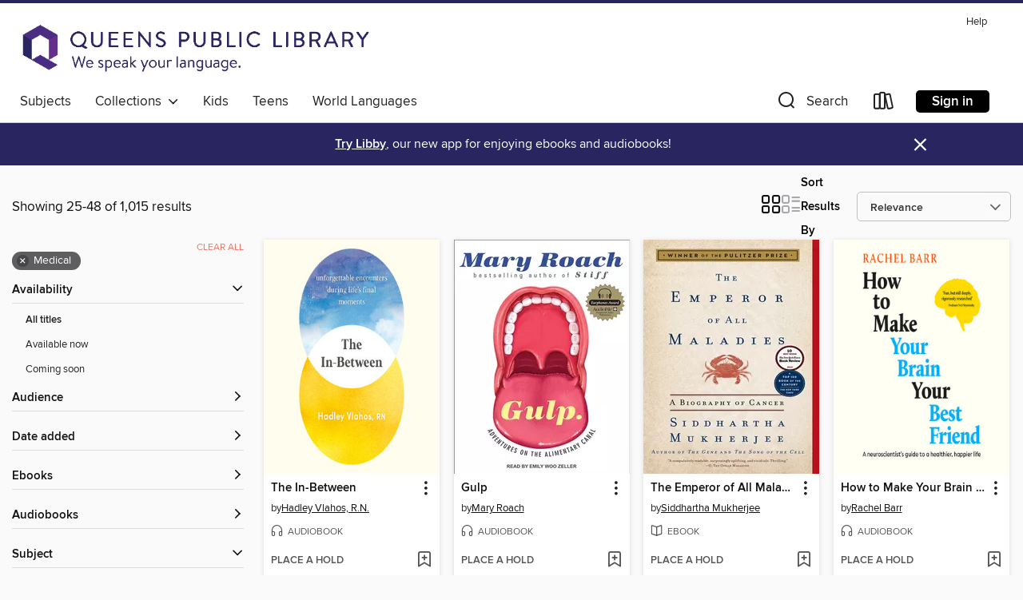

--- FILE ---
content_type: text/html; charset=utf-8
request_url: https://queenslibrary.overdrive.com/search?page=2&sortBy=relevance&subject=53
body_size: 56501
content:
<!DOCTYPE html>
<html lang="en" dir="ltr" class="no-js">
    <head>
        
    
        
    

    <meta name="twitter:title" property="og:title" content="Queens Public Library"/>
    <meta name="twitter:description" property="og:description" content="See search results in the Queens Public Library digital collection."/>
    <meta name="twitter:image" property="og:image" content="https://thunder.cdn.overdrive.com/logo-resized/889?1554312457"/>
    <meta property="og:url" content="/search?page=2&amp;sortBy=relevance&amp;subject=53"/>
    <meta name="twitter:card" content="summary" />
    <meta property="og:site_name" content="Queens Public Library" />
    <meta name="twitter:site" content="@OverDriveLibs" />
    <meta property="og:locale" content="en" />
    <meta name="description" content="See search results in the Queens Public Library digital collection." />

        <meta http-equiv="X-UA-Compatible" content="IE=edge,chrome=1">
<meta name="viewport" content="width=device-width, initial-scale=1.0 user-scalable=1">





    
        
        
            
        

        <title>Medical - Queens Public Library - OverDrive</title>
    


<link rel='shortcut icon' type='image/x-icon' href='https://lightning.od-cdn.com/static/img/favicon.bb86d660d3929b5c0c65389d6a8e8aba.ico' />


    
        <meta name="twitter:title" property="og:title" content="Queens Public Library"/>
        <meta name="twitter:description" property="og:description" content="Browse, borrow, and enjoy titles from the Queens Public Library digital collection."/>
        <meta name="twitter:image" property="og:image" content="https://thunder.cdn.overdrive.com/logo-resized/889?1554312457"/>
        <meta property="og:url" content="/search?page=2&amp;sortBy=relevance&amp;subject=53"/>
        <meta name="twitter:card" content="summary" />
        <meta property="og:site_name" content="Queens Public Library" />
        <meta name="twitter:site" content="@OverDriveLibs" />
        <meta property="og:locale" content="en" />
        
    
<!-- iOS smart app banner -->
    <meta name="apple-itunes-app" content="app-id=1076402606" />
    <!-- Google Play app banner -->
    <link rel="manifest" href="https://lightning.od-cdn.com/static/manifest.ed71e3d923d287cd1dce64ae0d3cc8b8.json">
    <meta name="google-play-app" content="app-id=com.overdrive.mobile.android.libby" />
    <!-- Windows Store app banner -->
    <meta name="msApplication-ID" content="2FA138F6.LibbybyOverDrive" />
    <meta name="msApplication-PackageFamilyName" content="2FA138F6.LibbybyOverDrive_daecb9042jmvt" />


        <link rel="stylesheet" type="text/css" href="https://lightning.od-cdn.com/static/vendor.bundle.min.5eabf64aeb625aca9acda7ccc8bb0256.css" onerror="cdnError(this)" />
        <link rel="stylesheet" type="text/css" href="https://lightning.od-cdn.com/static/app.bundle.min.0daacbc20b85e970d37a37fe3fc3b92b.css" onerror="cdnError(this)" />
        <link rel='shortcut icon' type='image/x-icon' href='https://lightning.od-cdn.com/static/img/favicon.bb86d660d3929b5c0c65389d6a8e8aba.ico' />

        
    <link rel="stylesheet" type="text/css" href="https://lightning.od-cdn.com/static/faceted-media.min.4cf2f9699e20c37ba2839a67bcf88d4d.css" />


        

<link rel="stylesheet" type="text/css" href="/assets/v3/css/45b2cd3100fbdebbdb6e3d5fa7e06ec7/colors.css?primary=%23662d8d&primaryR=102&primaryG=45&primaryB=141&primaryFontColor=%23fff&secondary=%23282561&secondaryR=40&secondaryG=37&secondaryB=97&secondaryFontColor=%23fff&bannerIsSecondaryColor=false&defaultColor=%23222">

        <script>
    window.OverDrive = window.OverDrive || {};
    window.OverDrive.colors = {};
    window.OverDrive.colors.primary = "#662d8d";
    window.OverDrive.colors.secondary = "#282561";
    window.OverDrive.tenant = 62;
    window.OverDrive.libraryName = "Queens Public Library";
    window.OverDrive.advantageKey = "";
    window.OverDrive.libraryKey = "queenslibrary";
    window.OverDrive.accountIds = [-1];
    window.OverDrive.parentAccountKey = "queenslibrary";
    window.OverDrive.allFeatures = "";
    window.OverDrive.libraryConfigurations = {"autocomplete":{"enabled":true},"content-holds":{"enabled":true},"getACard":{"enabled":false},"backToMainCollectionLink":{"enabled":true},"promoteLibby":{"enabled":true},"switchToLibby":{"enabled":true},"disableOdAppAccess":{"enabled":true},"bannerIsSecondaryColor":{"enabled":false},"lexileScores":{"enabled":true},"atosLevels":{"enabled":true},"gradeLevels":{"enabled":true},"interestLevels":{"enabled":true},"readingHistory":{"enabled":true},"reciprocalLending":{"enabled":true},"OzoneAuthentication":{"enabled":true},"Notifications":{"enabled":true},"kindleFooter":{"enabled":true},"kindleNav":{"enabled":true},"kindleLoanFormatLimit":{"enabled":true},"kindleSearchOffer":{"enabled":true},"kindleLoanOffer":{"enabled":true},"sampleOnlyMode":{},"luckyDayMenuLink":{"enabled":true},"disableWishlist":{"enabled":false},"simplifiedNavigationBar":{"enabled":false},"geo-idc":{"enabled":false},"libby-footer-promo":{"enabled":false}};
    window.OverDrive.mediaItems = {"481805":{"reserveId":"5cdeb997-7ab5-4a3c-9df4-734837eeb207","subjects":[{"id":"36","name":"History"},{"id":"53","name":"Medical"},{"id":"83","name":"Sociology"},{"id":"111","name":"Nonfiction"}],"bisacCodes":["HIS039000","MED039000","SOC000000"],"bisac":[{"code":"HIS039000","description":"History / Civilization"},{"code":"MED039000","description":"Medical / History"},{"code":"SOC000000","description":"Social Science / General"}],"levels":[{"value":"1240","id":"lexile","name":"Lexile Score"},{"low":"900","high":"1200","value":"9-12","id":"reading-level","name":"Reading Level"}],"creators":[{"id":314036,"name":"Siddhartha Mukherjee","role":"Author","sortName":"Mukherjee, Siddhartha"}],"languages":[{"id":"en","name":"English"}],"isBundledChild":false,"ratings":{"maturityLevel":{"id":"generalcontent","name":"General content"},"naughtyScore":{"id":"GeneralContent","name":"General content"}},"constraints":{"isDisneyEulaRequired":false},"reviewCounts":{"premium":2,"publisherSupplier":0},"awards":[{"id":8,"description":"Pulitzer Prize","source":"Columbia University"},{"id":67,"description":"National Book Critics Circle Award Finalist","source":"The National Book Critics Circle"},{"id":95,"description":"Notable Books for Adults","source":"Notable Books Council"},{"id":100,"description":"10 Best Books of 2010","source":"The New York Times"}],"isAvailable":false,"isPreReleaseTitle":false,"estimatedReleaseDate":"2010-11-16T05:00:00Z","sample":{"href":"https://samples.overdrive.com/?crid=5CDEB997-7AB5-4A3C-9DF4-734837EEB207&.epub-sample.overdrive.com"},"publisher":{"id":"5929","name":"Scribner"},"subtitle":"A Biography of Cancer","description":"<b>Winner of the Pulitzer Prize and a documentary from Ken Burns on PBS, this <i>New York Times</i> bestseller is \"an extraordinary achievement\" (<i>The New Yorker</i>)&#8212;a magnificent, profoundly humane \"biography\" of cancer&#8212;from its...","availableCopies":0,"ownedCopies":2,"luckyDayAvailableCopies":0,"luckyDayOwnedCopies":0,"holdsCount":10,"holdsRatio":5,"estimatedWaitDays":77,"isFastlane":false,"availabilityType":"normal","isRecommendableToLibrary":true,"isOwned":true,"isHoldable":true,"isAdvantageFiltered":false,"visitorEligible":false,"juvenileEligible":false,"youngAdultEligible":false,"contentAccessLevels":0,"classifications":{},"type":{"id":"ebook","name":"eBook"},"covers":{"cover150Wide":{"href":"https://img1.od-cdn.com/ImageType-150/0439-1/{5CDEB997-7AB5-4A3C-9DF4-734837EEB207}IMG150.JPG","height":200,"width":150,"primaryColor":{"hex":"#E5D1AE","rgb":{"red":229,"green":209,"blue":174}},"isPlaceholderImage":false},"cover300Wide":{"href":"https://img1.od-cdn.com/ImageType-400/0439-1/{5CDEB997-7AB5-4A3C-9DF4-734837EEB207}IMG400.JPG","height":400,"width":300,"primaryColor":{"hex":"#ECD7BA","rgb":{"red":236,"green":215,"blue":186}},"isPlaceholderImage":false},"cover510Wide":{"href":"https://img1.od-cdn.com/ImageType-100/0439-1/{5CDEB997-7AB5-4A3C-9DF4-734837EEB207}IMG100.JPG","height":680,"width":510,"primaryColor":{"hex":"#EBD8B8","rgb":{"red":235,"green":216,"blue":184}},"isPlaceholderImage":false}},"id":"481805","firstCreatorName":"Siddhartha Mukherjee","firstCreatorId":314036,"firstCreatorSortName":"Mukherjee, Siddhartha","title":"The Emperor of All Maladies","sortTitle":"Emperor of All Maladies A Biography of Cancer","starRating":4.4,"starRatingCount":326,"publishDate":"2010-11-16T00:00:00Z","publishDateText":"11/16/2010","formats":[{"identifiers":[{"type":"ASIN","value":"B003UYUP58"}],"rights":[],"onSaleDateUtc":"2010-11-16T05:00:00+00:00","hasAudioSynchronizedText":false,"isBundleParent":false,"bundledContent":[],"fulfillmentType":"kindle","id":"ebook-kindle","name":"Kindle Book"},{"identifiers":[{"type":"ISBN","value":"9781439181713"}],"rights":[],"onSaleDateUtc":"2010-11-16T05:00:00+00:00","hasAudioSynchronizedText":false,"isBundleParent":false,"isbn":"9781439181713","bundledContent":[],"sample":{"href":"https://samples.overdrive.com/?crid=5CDEB997-7AB5-4A3C-9DF4-734837EEB207&.epub-sample.overdrive.com"},"fulfillmentType":"bifocal","id":"ebook-overdrive","name":"OverDrive Read"},{"identifiers":[{"type":"ISBN","value":"9781439181713"}],"rights":[],"fileSize":22920928,"onSaleDateUtc":"2010-11-16T05:00:00+00:00","hasAudioSynchronizedText":false,"isBundleParent":false,"isbn":"9781439181713","bundledContent":[],"sample":{"href":"https://excerpts.cdn.overdrive.com/FormatType-410/0439-1/5CD/EB9/97/EmperorofAllMaladiesABiographyofCance9781439181713.epub"},"fulfillmentType":"epub","accessibilityStatements":{"waysOfReading":["ModifiableDisplay","FullNonVisualReadingSupport","AlternativeText"],"conformance":["MeetsStandards"],"navigation":["TableOfContents","IndexProvided","StructuredNavigation"],"richContent":["ExtendedImageDescriptions"],"hazards":[],"legalConsiderations":[],"additionalInformation":["PageBreaks","HighContrastText"],"epubVersion":"1.1","wcagVersion":"2.2","wcagLevel":"AA","summaryStatement":"A moderate complexity publication with images and logos, converted to meet EPUB Accessibility specifications of WCAG-AA level. This book contains various accessibility features such as alternative text for images and logos, long descriptions, table of contents, page-list, landmark, reading order, structural navigation, index, and semantic structure. Blank pages from print have been removed in this ebook, with related page number spans set on the first following in-spine page. Certain front and back matter pages have been adjusted in the reading order sequence from print, with related page references reordered in the page-list order."},"id":"ebook-epub-adobe","name":"EPUB eBook"},{"identifiers":[{"type":"KoboBookID","value":"d9249d73-a33a-411c-a0f8-d7fd5402f27d"}],"rights":[],"onSaleDateUtc":"2010-11-16T05:00:00+00:00","hasAudioSynchronizedText":false,"isBundleParent":false,"bundledContent":[],"fulfillmentType":"kobo","id":"ebook-kobo","name":"Kobo eBook"}],"publisherAccount":{"id":"646","name":"Simon & Schuster, Inc."}},"1060166":{"reserveId":"16808458-74fe-4754-8826-667f7e245298","subjects":[{"id":"7","name":"Biography & Autobiography"},{"id":"53","name":"Medical"},{"id":"111","name":"Nonfiction"}],"bisacCodes":["BIO017000","BIO022000","BIO026000"],"bisac":[{"code":"BIO017000","description":"Biography & Autobiography / Medical"},{"code":"BIO022000","description":"Biography & Autobiography / Women"},{"code":"BIO026000","description":"BIOGRAPHY & AUTOBIOGRAPHY / Memoirs"}],"levels":[],"creators":[{"id":623740,"name":"Jennifer Worth","role":"Author","sortName":"Worth, Jennifer"},{"id":274223,"name":"Nicola Barber","role":"Narrator","sortName":"Barber, Nicola"}],"languages":[{"id":"en","name":"English"}],"imprint":{"id":"129088","name":"HighBridge Audio"},"isBundledChild":false,"ratings":{"maturityLevel":{"id":"generalcontent","name":"General content"},"naughtyScore":{"id":"GeneralContent","name":"General content"}},"constraints":{"isDisneyEulaRequired":false},"reviewCounts":{"premium":3,"publisherSupplier":1},"isAvailable":false,"isPreReleaseTitle":false,"estimatedReleaseDate":"2012-08-28T04:00:00Z","sample":{"href":"https://samples.overdrive.com/?crid=16808458-74FE-4754-8826-667F7E245298&.epub-sample.overdrive.com"},"publisher":{"id":"126808","name":"HighBridge"},"subtitle":"A Memoir of Birth, Joy, and Hard Times","series":"Call the Midwife","description":"At the age of twenty-two, Jennifer Worth leaves her comfortable home to move into a convent and become a midwife in post war London's East End slums. The colorful characters she meets while delivering babies all over London-from the plucky,...","availableCopies":0,"ownedCopies":0,"luckyDayAvailableCopies":0,"luckyDayOwnedCopies":0,"holdsCount":5,"isFastlane":false,"availabilityType":"normal","isRecommendableToLibrary":true,"isOwned":true,"isHoldable":true,"isAdvantageFiltered":false,"visitorEligible":false,"juvenileEligible":false,"youngAdultEligible":false,"contentAccessLevels":0,"classifications":{},"type":{"id":"audiobook","name":"Audiobook"},"covers":{"cover150Wide":{"href":"https://img1.od-cdn.com/ImageType-150/1294-1/168/084/58/{16808458-74FE-4754-8826-667F7E245298}Img150.jpg","height":200,"width":150,"primaryColor":{"hex":"#FFFADD","rgb":{"red":255,"green":250,"blue":221}},"isPlaceholderImage":false},"cover300Wide":{"href":"https://img1.od-cdn.com/ImageType-400/1294-1/168/084/58/{16808458-74FE-4754-8826-667F7E245298}Img400.jpg","height":400,"width":300,"primaryColor":{"hex":"#FFFFE4","rgb":{"red":255,"green":255,"blue":228}},"isPlaceholderImage":false},"cover510Wide":{"href":"https://img3.od-cdn.com/ImageType-100/1294-1/{16808458-74FE-4754-8826-667F7E245298}Img100.jpg","height":680,"width":510,"primaryColor":{"hex":"#FFFFEC","rgb":{"red":255,"green":255,"blue":236}},"isPlaceholderImage":false}},"id":"1060166","firstCreatorName":"Jennifer Worth","firstCreatorId":623740,"firstCreatorSortName":"Worth, Jennifer","title":"Call the Midwife","sortTitle":"Call the Midwife A Memoir of Birth Joy and Hard Times","starRating":4.2,"starRatingCount":962,"edition":"Unabridged","publishDate":"2012-08-28T00:00:00Z","publishDateText":"08/28/2012","formats":[{"identifiers":[{"type":"ISBN","value":"9781611749250"},{"type":"8","value":"highbridge_audio#9781611749250"},{"type":"LibraryISBN","value":"9781611749250"}],"rights":[],"fileSize":346474574,"onSaleDateUtc":"2012-08-28T04:00:00+00:00","duration":"12:01:49","hasAudioSynchronizedText":false,"isBundleParent":false,"isbn":"9781611749250","bundledContent":[],"sample":{"href":"https://samples.overdrive.com/?crid=16808458-74FE-4754-8826-667F7E245298&.epub-sample.overdrive.com"},"fulfillmentType":"bifocal","id":"audiobook-overdrive","name":"OverDrive Listen audiobook"},{"identifiers":[{"type":"ISBN","value":"9781611749250"},{"type":"8","value":"highbridge_audio#9781611749250"},{"type":"LibraryISBN","value":"9781611749250"}],"rights":[],"fileSize":347106766,"onSaleDateUtc":"2012-08-28T04:00:00+00:00","partCount":11,"duration":"12:01:45","hasAudioSynchronizedText":false,"isBundleParent":false,"isbn":"9781611749250","bundledContent":[],"sample":{"href":"https://excerpts.cdn.overdrive.com/FormatType-425/1294-1/1060166-CallTheMidwife.mp3"},"fulfillmentType":"odm","id":"audiobook-mp3","name":"MP3 audiobook"}],"publisherAccount":{"id":"3019","name":"HighBridge Company"},"detailedSeries":{"seriesId":1353151,"seriesName":"Call the Midwife","readingOrder":"1","rank":3}},"1077172":{"reserveId":"f3a8d009-607f-4e67-9ae1-e833995d04ba","subjects":[{"id":"7","name":"Biography & Autobiography"},{"id":"53","name":"Medical"},{"id":"111","name":"Nonfiction"}],"bisacCodes":["BIO017000","BIO026000"],"bisac":[{"code":"BIO017000","description":"Biography & Autobiography / Medical"},{"code":"BIO026000","description":"BIOGRAPHY & AUTOBIOGRAPHY / Memoirs"}],"levels":[],"creators":[{"id":414952,"name":"Susannah Cahalan","role":"Author","sortName":"Cahalan, Susannah"},{"id":233971,"name":"Heather Henderson","role":"Narrator","sortName":"Henderson, Heather"}],"languages":[{"id":"en","name":"English"}],"imprint":{"id":"129088","name":"HighBridge Audio"},"isBundledChild":false,"ratings":{"maturityLevel":{"id":"generalcontent","name":"General content"},"naughtyScore":{"id":"GeneralContent","name":"General content"}},"constraints":{"isDisneyEulaRequired":false},"reviewCounts":{"premium":2,"publisherSupplier":2},"isAvailable":false,"isPreReleaseTitle":false,"estimatedReleaseDate":"2012-11-13T05:00:00Z","sample":{"href":"https://samples.overdrive.com/?crid=F3A8D009-607F-4E67-9AE1-E833995D04BA&.epub-sample.overdrive.com"},"publisher":{"id":"126808","name":"HighBridge"},"subtitle":"My Month of Madness","description":"<p>One day, Susannah Cahalan woke up in a strange hospital room, strapped to her bed, under guard, and unable to move or speak. Her medical records&#8212;from a month-long hospital stay of which she had no memory&#8212;showed psychosis, violence,...","availableCopies":0,"ownedCopies":1,"luckyDayAvailableCopies":0,"luckyDayOwnedCopies":0,"holdsCount":2,"holdsRatio":2,"estimatedWaitDays":42,"isFastlane":false,"availabilityType":"normal","isRecommendableToLibrary":true,"isOwned":true,"isHoldable":true,"isAdvantageFiltered":false,"visitorEligible":false,"juvenileEligible":false,"youngAdultEligible":false,"contentAccessLevels":0,"classifications":{},"type":{"id":"audiobook","name":"Audiobook"},"covers":{"cover150Wide":{"href":"https://img3.od-cdn.com/ImageType-150/1294-1/F3A/8D0/09/{F3A8D009-607F-4E67-9AE1-E833995D04BA}Img150.jpg","height":200,"width":150,"primaryColor":{"hex":"#FCFBF9","rgb":{"red":252,"green":251,"blue":249}},"isPlaceholderImage":false},"cover300Wide":{"href":"https://img3.od-cdn.com/ImageType-400/1294-1/F3A/8D0/09/{F3A8D009-607F-4E67-9AE1-E833995D04BA}Img400.jpg","height":400,"width":300,"primaryColor":{"hex":"#FCFBF9","rgb":{"red":252,"green":251,"blue":249}},"isPlaceholderImage":false},"cover510Wide":{"href":"https://img3.od-cdn.com/ImageType-100/1294-1/{F3A8D009-607F-4E67-9AE1-E833995D04BA}Img100.jpg","height":680,"width":510,"primaryColor":{"hex":"#FCFBF9","rgb":{"red":252,"green":251,"blue":249}},"isPlaceholderImage":false}},"id":"1077172","firstCreatorName":"Susannah Cahalan","firstCreatorId":414952,"firstCreatorSortName":"Cahalan, Susannah","title":"Brain on Fire","sortTitle":"Brain on Fire My Month of Madness","starRating":4,"starRatingCount":1630,"edition":"Unabridged","publishDate":"2012-11-13T00:00:00Z","publishDateText":"11/13/2012","formats":[{"identifiers":[{"type":"ISBN","value":"9781611749793"},{"type":"8","value":"highbridge_audio#9781611749793"}],"rights":[],"fileSize":224966108,"onSaleDateUtc":"2012-11-13T05:00:00+00:00","duration":"07:48:40","hasAudioSynchronizedText":false,"isBundleParent":false,"isbn":"9781611749793","bundledContent":[],"sample":{"href":"https://samples.overdrive.com/?crid=F3A8D009-607F-4E67-9AE1-E833995D04BA&.epub-sample.overdrive.com"},"fulfillmentType":"bifocal","id":"audiobook-overdrive","name":"OverDrive Listen audiobook"},{"identifiers":[{"type":"ISBN","value":"9781611749793"},{"type":"8","value":"highbridge_audio#9781611749793"}],"rights":[],"fileSize":225282392,"onSaleDateUtc":"2012-11-13T05:00:00+00:00","partCount":7,"duration":"07:48:38","hasAudioSynchronizedText":false,"isBundleParent":false,"isbn":"9781611749793","bundledContent":[],"sample":{"href":"https://excerpts.cdn.overdrive.com/FormatType-425/1294-1/1077172-BrainOnFire.mp3"},"fulfillmentType":"odm","id":"audiobook-mp3","name":"MP3 audiobook"}],"publisherAccount":{"id":"3019","name":"HighBridge Company"}},"2299109":{"reserveId":"3e34e5ed-11b8-43b4-b838-621f65940a94","subjects":[{"id":"53","name":"Medical"},{"id":"79","name":"Science"},{"id":"111","name":"Nonfiction"}],"bisacCodes":["MED000000","MED075000","SCI036000"],"bisac":[{"code":"MED000000","description":"Medical / General"},{"code":"MED075000","description":"Medical / Physiology"},{"code":"SCI036000","description":"Science / Life Sciences / Human Anatomy & Physiology"}],"levels":[{"value":"1100","id":"lexile","name":"Lexile Score"},{"low":"700","high":"900","value":"7-9","id":"reading-level","name":"Reading Level"}],"creators":[{"id":532093,"name":"Mary Roach","role":"Author","sortName":"Roach, Mary"},{"id":534730,"name":"Emily Woo Zeller","role":"Narrator","sortName":"Zeller, Emily Woo"}],"languages":[{"id":"en","name":"English"}],"imprint":{"id":"185095","name":"Tantor Media"},"isBundledChild":false,"ratings":{"maturityLevel":{"id":"generalcontent","name":"General content"},"naughtyScore":{"id":"GeneralContent","name":"General content"}},"constraints":{"isDisneyEulaRequired":false},"reviewCounts":{"premium":1,"publisherSupplier":0},"isAvailable":false,"isPreReleaseTitle":false,"estimatedReleaseDate":"2013-04-01T04:00:00Z","sample":{"href":"https://samples.overdrive.com/?crid=3e34e5ed-11b8-43b4-b838-621f65940a94&.epub-sample.overdrive.com"},"publisher":{"id":"422389","name":"Tantor Media, Inc"},"subtitle":"Adventures on the Alimentary Canal","description":"\"America's funniest science writer\" (<i>Washington Post</i>) takes us down the hatch on an unforgettable tour. The alimentary canal is classic Mary Roach terrain: the questions explored in <i>Gulp</i> are as taboo, in their way, as the cadavers...","availableCopies":0,"ownedCopies":1,"luckyDayAvailableCopies":0,"luckyDayOwnedCopies":0,"holdsCount":2,"holdsRatio":2,"estimatedWaitDays":42,"isFastlane":false,"availabilityType":"normal","isRecommendableToLibrary":true,"isOwned":true,"isHoldable":true,"isAdvantageFiltered":false,"visitorEligible":false,"juvenileEligible":false,"youngAdultEligible":false,"contentAccessLevels":0,"classifications":{},"type":{"id":"audiobook","name":"Audiobook"},"covers":{"cover150Wide":{"href":"https://img3.od-cdn.com/ImageType-150/1219-1/3E3/4E5/ED/{3E34E5ED-11B8-43B4-B838-621F65940A94}Img150.jpg","height":200,"width":150,"primaryColor":{"hex":"#FFFDFE","rgb":{"red":255,"green":253,"blue":254}},"isPlaceholderImage":false},"cover300Wide":{"href":"https://img2.od-cdn.com/ImageType-400/1219-1/3E3/4E5/ED/{3E34E5ED-11B8-43B4-B838-621F65940A94}Img400.jpg","height":400,"width":300,"primaryColor":{"hex":"#FDFDFD","rgb":{"red":253,"green":253,"blue":253}},"isPlaceholderImage":false},"cover510Wide":{"href":"https://img1.od-cdn.com/ImageType-100/1219-1/{3E34E5ED-11B8-43B4-B838-621F65940A94}Img100.jpg","height":680,"width":510,"primaryColor":{"hex":"#E3E3E3","rgb":{"red":227,"green":227,"blue":227}},"isPlaceholderImage":false}},"id":"2299109","firstCreatorName":"Mary Roach","firstCreatorId":532093,"firstCreatorSortName":"Roach, Mary","title":"Gulp","sortTitle":"Gulp Adventures on the Alimentary Canal","starRating":3.9,"starRatingCount":573,"edition":"Unabridged","publishDate":"2013-04-01T00:00:00Z","publishDateText":"04/01/2013","formats":[{"identifiers":[{"type":"ISBN","value":"9781452683423"},{"type":"8","value":"tantor_audio#9781452683423"},{"type":"LibraryISBN","value":"9781452693422"}],"rights":[],"fileSize":240604051,"onSaleDateUtc":"2013-04-01T04:00:00+00:00","duration":"08:21:15","hasAudioSynchronizedText":false,"isBundleParent":false,"isbn":"9781452693422","bundledContent":[],"sample":{"href":"https://samples.overdrive.com/?crid=3e34e5ed-11b8-43b4-b838-621f65940a94&.epub-sample.overdrive.com"},"fulfillmentType":"bifocal","id":"audiobook-overdrive","name":"OverDrive Listen audiobook"},{"identifiers":[{"type":"ISBN","value":"9781452683423"},{"type":"8","value":"tantor_audio#9781452683423"},{"type":"LibraryISBN","value":"9781452693422"}],"rights":[],"fileSize":240868426,"onSaleDateUtc":"2013-04-01T04:00:00+00:00","partCount":7,"duration":"08:21:12","hasAudioSynchronizedText":false,"isBundleParent":false,"isbn":"9781452693422","bundledContent":[],"sample":{"href":"https://excerpts.cdn.overdrive.com/FormatType-425/1219-1/2299109-Gulp.mp3"},"fulfillmentType":"odm","id":"audiobook-mp3","name":"MP3 audiobook"}],"publisherAccount":{"id":"2858","name":"Tantor Media, Inc"}},"2475920":{"reserveId":"be3b1390-2135-41b4-b2fd-d441cda39d76","subjects":[{"id":"35","name":"Health & Fitness"},{"id":"53","name":"Medical"},{"id":"71","name":"Psychology"},{"id":"111","name":"Nonfiction"}],"bisacCodes":["HEA032000","MED040000","PSY020000"],"bisac":[{"code":"HEA032000","description":"Health & Fitness / Alternative Therapies"},{"code":"MED040000","description":"Medical / Holistic Medicine"},{"code":"PSY020000","description":"Psychology / Neuropsychology"}],"levels":[],"creators":[{"id":1041350,"name":"Stanley Rosenberg","role":"Author","sortName":"Rosenberg, Stanley"},{"id":983662,"name":"Stephen W. Porges","role":"Author of introduction, etc.","sortName":"Porges, Stephen W."},{"id":371408,"name":"Benjamin Shield","role":"Author of introduction, etc.","sortName":"Shield, Benjamin"}],"languages":[{"id":"en","name":"English"}],"isBundledChild":false,"ratings":{"maturityLevel":{"id":"generalcontent","name":"General content"},"naughtyScore":{"id":"GeneralContent","name":"General content"}},"constraints":{"isDisneyEulaRequired":false},"reviewCounts":{"premium":0,"publisherSupplier":3},"isAvailable":false,"isPreReleaseTitle":false,"estimatedReleaseDate":"2017-12-19T05:00:00Z","sample":{"href":"https://samples.overdrive.com/?crid=be3b1390-2135-41b4-b2fd-d441cda39d76&.epub-sample.overdrive.com"},"publisher":{"id":"2425","name":"North Atlantic Books"},"subtitle":"Self-Help Exercises for Anxiety, Depression, Trauma, and Autism","description":"<b>Unlock lasting healing through the power of the vagus nerve&mdash;the bestselling guide to understanding how vagus nerve dysfunction and trauma impact inflammation, emotional health, autoimmune disease, and more<br>With practical exercises and...","availableCopies":0,"ownedCopies":3,"luckyDayAvailableCopies":0,"luckyDayOwnedCopies":0,"holdsCount":1,"holdsRatio":1,"estimatedWaitDays":10,"isFastlane":false,"availabilityType":"normal","isRecommendableToLibrary":true,"isOwned":true,"isHoldable":true,"isAdvantageFiltered":false,"visitorEligible":false,"juvenileEligible":false,"youngAdultEligible":false,"contentAccessLevels":0,"classifications":{},"type":{"id":"ebook","name":"eBook"},"covers":{"cover150Wide":{"href":"https://img2.od-cdn.com/ImageType-150/0111-1/BE3/B13/90/{BE3B1390-2135-41B4-B2FD-D441CDA39D76}Img150.jpg","height":200,"width":150,"primaryColor":{"hex":"#F1EEE5","rgb":{"red":241,"green":238,"blue":229}},"isPlaceholderImage":false},"cover300Wide":{"href":"https://img3.od-cdn.com/ImageType-400/0111-1/BE3/B13/90/{BE3B1390-2135-41B4-B2FD-D441CDA39D76}Img400.jpg","height":400,"width":300,"primaryColor":{"hex":"#F1EEE5","rgb":{"red":241,"green":238,"blue":229}},"isPlaceholderImage":false},"cover510Wide":{"href":"https://img3.od-cdn.com/ImageType-100/0111-1/{BE3B1390-2135-41B4-B2FD-D441CDA39D76}Img100.jpg","height":680,"width":510,"primaryColor":{"hex":"#F1EEE5","rgb":{"red":241,"green":238,"blue":229}},"isPlaceholderImage":false}},"id":"2475920","firstCreatorName":"Stanley Rosenberg","firstCreatorId":1041350,"firstCreatorSortName":"Rosenberg, Stanley","title":"Accessing the Healing Power of the Vagus Nerve","sortTitle":"Accessing the Healing Power of the Vagus Nerve SelfHelp Exercises for Anxiety Depression Trauma and Autism","starRating":3.3,"starRatingCount":63,"publishDate":"2017-12-19T00:00:00Z","publishDateText":"12/19/2017","formats":[{"identifiers":[{"type":"PublisherCatalogNumber","value":"531071"},{"type":"ASIN","value":"B013ZNI4JC"}],"rights":[],"onSaleDateUtc":"2017-12-19T05:00:00+00:00","hasAudioSynchronizedText":false,"isBundleParent":false,"bundledContent":[],"fulfillmentType":"kindle","id":"ebook-kindle","name":"Kindle Book"},{"identifiers":[{"type":"ISBN","value":"9781623170257"},{"type":"PublisherCatalogNumber","value":"531071"}],"rights":[],"fileSize":17865432,"onSaleDateUtc":"2017-12-19T05:00:00+00:00","hasAudioSynchronizedText":false,"isBundleParent":false,"isbn":"9781623170257","bundledContent":[],"sample":{"href":"https://samples.overdrive.com/?crid=be3b1390-2135-41b4-b2fd-d441cda39d76&.epub-sample.overdrive.com"},"fulfillmentType":"bifocal","id":"ebook-overdrive","name":"OverDrive Read"},{"identifiers":[{"type":"ISBN","value":"9781623170257"},{"type":"PublisherCatalogNumber","value":"531071"}],"rights":[],"fileSize":17865455,"onSaleDateUtc":"2017-12-19T05:00:00+00:00","hasAudioSynchronizedText":false,"isBundleParent":false,"isbn":"9781623170257","bundledContent":[],"fulfillmentType":"epub","accessibilityStatements":{"waysOfReading":["NoInfoForModifiableDisplay","SomeNonVisualReadingSupport"],"conformance":["NoInfoForStandards"],"navigation":[],"richContent":[],"hazards":["HazardsUnknown"],"legalConsiderations":[],"additionalInformation":[]},"id":"ebook-epub-adobe","name":"EPUB eBook"},{"identifiers":[{"type":"PublisherCatalogNumber","value":"531071"},{"type":"KoboBookID","value":"d5a02fd5-69e6-39dc-9daa-682f8c7f2efe"}],"rights":[],"onSaleDateUtc":"2017-12-19T05:00:00+00:00","hasAudioSynchronizedText":false,"isBundleParent":false,"bundledContent":[],"fulfillmentType":"kobo","id":"ebook-kobo","name":"Kobo eBook"}],"publisherAccount":{"id":"221","name":"Random House, Inc."}},"2483872":{"reserveId":"c9483d9b-cfd3-4dad-8ba1-b8d89a52c8e9","subjects":[{"id":"53","name":"Medical"},{"id":"79","name":"Science"},{"id":"111","name":"Nonfiction"}],"bisacCodes":["MED022000","MED052000","SCI045000"],"bisac":[{"code":"MED022000","description":"Medical / Diseases"},{"code":"MED052000","description":"Medical / Microbiology"},{"code":"SCI045000","description":"Science / Life Sciences / Microbiology"}],"levels":[],"creators":[{"id":1044818,"name":"Ed Yong","role":"Author","sortName":"Yong, Ed"},{"id":980446,"name":"Charlie Anson","role":"Narrator","sortName":"Anson, Charlie"}],"languages":[{"id":"en","name":"English"}],"imprint":{"id":"6572","name":"Ecco"},"isBundledChild":false,"ratings":{"maturityLevel":{"id":"generalcontent","name":"General content"},"naughtyScore":{"id":"GeneralContent","name":"General content"}},"constraints":{"isDisneyEulaRequired":false},"reviewCounts":{"premium":7,"publisherSupplier":0},"isAvailable":false,"isPreReleaseTitle":false,"estimatedReleaseDate":"2016-08-09T04:00:00Z","sample":{"href":"https://samples.overdrive.com/?crid=c9483d9b-cfd3-4dad-8ba1-b8d89a52c8e9&.epub-sample.overdrive.com"},"publisher":{"id":"582","name":"HarperCollins"},"subtitle":"The Microbes Within Us and a Grander View of Life","description":"<p><strong>New York Times Bestseller</strong></p><p><strong>New York Times Notable Book of 2016</strong></p><p><strong>NPR Great Read of 2016</strong></p><p><strong>Economist Best Books of 2016</strong></p><p><strong>Brain Pickings Best Science...","availableCopies":0,"ownedCopies":2,"luckyDayAvailableCopies":0,"luckyDayOwnedCopies":0,"holdsCount":1,"holdsRatio":1,"estimatedWaitDays":14,"isFastlane":false,"availabilityType":"normal","isRecommendableToLibrary":true,"isOwned":true,"isHoldable":true,"isAdvantageFiltered":false,"visitorEligible":false,"juvenileEligible":false,"youngAdultEligible":false,"contentAccessLevels":0,"classifications":{},"type":{"id":"audiobook","name":"Audiobook"},"covers":{"cover150Wide":{"href":"https://img3.od-cdn.com/ImageType-150/0293-1/C94/83D/9B/{C9483D9B-CFD3-4DAD-8BA1-B8D89A52C8E9}Img150.jpg","height":200,"width":150,"primaryColor":{"hex":"#390C09","rgb":{"red":57,"green":12,"blue":9}},"isPlaceholderImage":false},"cover300Wide":{"href":"https://img3.od-cdn.com/ImageType-400/0293-1/C94/83D/9B/{C9483D9B-CFD3-4DAD-8BA1-B8D89A52C8E9}Img400.jpg","height":400,"width":300,"primaryColor":{"hex":"#290101","rgb":{"red":41,"green":1,"blue":1}},"isPlaceholderImage":false},"cover510Wide":{"href":"https://img1.od-cdn.com/ImageType-100/0293-1/{C9483D9B-CFD3-4DAD-8BA1-B8D89A52C8E9}Img100.jpg","height":680,"width":510,"primaryColor":{"hex":"#320500","rgb":{"red":50,"green":5,"blue":0}},"isPlaceholderImage":false}},"id":"2483872","firstCreatorName":"Ed Yong","firstCreatorId":1044818,"firstCreatorSortName":"Yong, Ed","title":"I Contain Multitudes","sortTitle":"I Contain Multitudes The Microbes Within Us and a Grander View of Life","starRating":4.2,"starRatingCount":438,"edition":"Unabridged","publishDate":"2016-08-09T00:00:00Z","publishDateText":"08/09/2016","formats":[{"identifiers":[{"type":"ISBN","value":"9780062472595"}],"rights":[],"fileSize":284327597,"onSaleDateUtc":"2016-08-09T04:00:00+00:00","duration":"09:52:20","hasAudioSynchronizedText":false,"isBundleParent":false,"isbn":"9780062472595","bundledContent":[],"sample":{"href":"https://samples.overdrive.com/?crid=c9483d9b-cfd3-4dad-8ba1-b8d89a52c8e9&.epub-sample.overdrive.com"},"fulfillmentType":"bifocal","id":"audiobook-overdrive","name":"OverDrive Listen audiobook"},{"identifiers":[{"type":"ISBN","value":"9780062472595"}],"rights":[],"fileSize":285108626,"onSaleDateUtc":"2016-08-09T04:00:00+00:00","partCount":11,"duration":"09:52:17","hasAudioSynchronizedText":false,"isBundleParent":false,"isbn":"9780062472595","bundledContent":[],"sample":{"href":"https://excerpts.cdn.overdrive.com/FormatType-425/0293-1/2483872-IContainMultitudes.mp3"},"fulfillmentType":"odm","id":"audiobook-mp3","name":"MP3 audiobook"}],"publisherAccount":{"id":"436","name":"HarperCollins Publishers Inc."}},"2565705":{"reserveId":"03fbfd04-a767-4f15-9e32-16d79e236679","subjects":[{"id":"36","name":"History"},{"id":"53","name":"Medical"},{"id":"83","name":"Sociology"},{"id":"111","name":"Nonfiction"}],"bisacCodes":["HIS039000","MED039000","SOC000000"],"bisac":[{"code":"HIS039000","description":"History / Civilization"},{"code":"MED039000","description":"Medical / History"},{"code":"SOC000000","description":"Social Science / General"}],"levels":[],"creators":[{"id":314036,"name":"Siddhartha Mukherjee","role":"Author","sortName":"Mukherjee, Siddhartha"},{"id":10519,"name":"Dennis Boutsikaris","role":"Narrator","sortName":"Boutsikaris, Dennis"}],"languages":[{"id":"en","name":"English"}],"isBundledChild":false,"ratings":{"maturityLevel":{"id":"generalcontent","name":"General content"},"naughtyScore":{"id":"GeneralContent","name":"General content"}},"constraints":{"isDisneyEulaRequired":false},"reviewCounts":{"premium":3,"publisherSupplier":0},"awards":[{"id":75,"description":"Audie Award Nominee","source":"Audio Publishers Association"},{"id":95,"description":"Notable Books for Adults","source":"Notable Books Council"}],"isAvailable":false,"isPreReleaseTitle":false,"estimatedReleaseDate":"2016-05-17T04:00:00Z","sample":{"href":"https://samples.overdrive.com/?crid=03fbfd04-a767-4f15-9e32-16d79e236679&.epub-sample.overdrive.com"},"publisher":{"id":"36805","name":"Simon & Schuster Audio"},"subtitle":"An Intimate History","description":"<b>2017 Audie Award Finalist for Non-Fiction</b><BR><b>The #1 <i>NEW YORK TIMES</i> Bestseller </b><BR> <b>The basis for the PBS Ken Burns Documentary <i>The Gene: An Intimate History</i></b><BR> <BR><b>From the Pulitzer Prize&#8211;winning...","availableCopies":0,"ownedCopies":3,"luckyDayAvailableCopies":0,"luckyDayOwnedCopies":0,"holdsCount":0,"holdsRatio":0,"estimatedWaitDays":5,"isFastlane":false,"availabilityType":"normal","isRecommendableToLibrary":true,"isOwned":true,"isHoldable":true,"isAdvantageFiltered":false,"visitorEligible":false,"juvenileEligible":false,"youngAdultEligible":false,"contentAccessLevels":0,"classifications":{},"type":{"id":"audiobook","name":"Audiobook"},"covers":{"cover150Wide":{"href":"https://img2.od-cdn.com/ImageType-150/5054-1/03F/BFD/04/{03FBFD04-A767-4F15-9E32-16D79E236679}Img150.jpg","height":200,"width":150,"primaryColor":{"hex":"#E2F4DC","rgb":{"red":226,"green":244,"blue":220}},"isPlaceholderImage":false},"cover300Wide":{"href":"https://img1.od-cdn.com/ImageType-400/5054-1/03F/BFD/04/{03FBFD04-A767-4F15-9E32-16D79E236679}Img400.jpg","height":400,"width":300,"primaryColor":{"hex":"#EEEDE9","rgb":{"red":238,"green":237,"blue":233}},"isPlaceholderImage":false},"cover510Wide":{"href":"https://img3.od-cdn.com/ImageType-100/5054-1/{03FBFD04-A767-4F15-9E32-16D79E236679}Img100.jpg","height":680,"width":510,"primaryColor":{"hex":"#E7F2E4","rgb":{"red":231,"green":242,"blue":228}},"isPlaceholderImage":false}},"id":"2565705","firstCreatorName":"Siddhartha Mukherjee","firstCreatorId":314036,"firstCreatorSortName":"Mukherjee, Siddhartha","title":"The Gene","sortTitle":"Gene An Intimate History","starRating":4.2,"starRatingCount":732,"edition":"Unabridged","publishDate":"2016-05-17T00:00:00Z","publishDateText":"05/17/2016","formats":[{"identifiers":[{"type":"ISBN","value":"9781508211396"},{"type":"8","value":"simonandschuster_audio#9781508211396"}],"rights":[],"fileSize":558268905,"onSaleDateUtc":"2016-05-17T04:00:00+00:00","duration":"19:23:03","hasAudioSynchronizedText":false,"isBundleParent":true,"isbn":"9781508211396","bundledContent":[{"titleId":2677464},{"titleId":2677464}],"sample":{"href":"https://samples.overdrive.com/?crid=03fbfd04-a767-4f15-9e32-16d79e236679&.epub-sample.overdrive.com"},"fulfillmentType":"bifocal","id":"audiobook-overdrive","name":"OverDrive Listen audiobook"},{"identifiers":[{"type":"ISBN","value":"9781508211396"},{"type":"8","value":"simonandschuster_audio#9781508211396"}],"rights":[],"fileSize":558983159,"onSaleDateUtc":"2016-05-17T04:00:00+00:00","partCount":20,"duration":"19:22:54","hasAudioSynchronizedText":false,"isBundleParent":true,"isbn":"9781508211396","bundledContent":[{"titleId":2677464},{"titleId":2677464}],"sample":{"href":"https://excerpts.cdn.overdrive.com/FormatType-425/5054-1/2565705-TheGene.mp3"},"fulfillmentType":"odm","id":"audiobook-mp3","name":"MP3 audiobook"}],"publisherAccount":{"id":"18052","name":"Simon & Schuster - Audiobooks"}},"3272759":{"reserveId":"fee0c5f0-ca30-4c97-b2a4-d03a7dfdc209","subjects":[{"id":"7","name":"Biography & Autobiography"},{"id":"53","name":"Medical"},{"id":"74","name":"Religion & Spirituality"},{"id":"111","name":"Nonfiction"}],"bisacCodes":["BIO017000","BIO026000","REL012010"],"bisac":[{"code":"BIO017000","description":"Biography & Autobiography / Medical"},{"code":"BIO026000","description":"BIOGRAPHY & AUTOBIOGRAPHY / Memoirs"},{"code":"REL012010","description":"RELIGION / Christian Living / Death, Grief, Bereavement"}],"levels":[],"creators":[{"id":1328913,"name":"Kate Bowler","role":"Author","sortName":"Bowler, Kate"},{"id":1328913,"name":"Kate Bowler","role":"Narrator","sortName":"Bowler, Kate"}],"languages":[{"id":"en","name":"English"}],"imprint":{"id":"61758","name":"Random House Audio"},"isBundledChild":false,"ratings":{"maturityLevel":{"id":"generalcontent","name":"General content"},"naughtyScore":{"id":"GeneralContent","name":"General content"}},"constraints":{"isDisneyEulaRequired":false},"reviewCounts":{"premium":2,"publisherSupplier":0},"isAvailable":true,"isPreReleaseTitle":false,"estimatedReleaseDate":"2018-02-06T05:00:00Z","sample":{"href":"https://samples.overdrive.com/?crid=fee0c5f0-ca30-4c97-b2a4-d03a7dfdc209&.epub-sample.overdrive.com"},"publisher":{"id":"1686","name":"Books on Tape"},"subtitle":"And Other Lies I've Loved","description":"<b><i>NEW YORK TIMES </i>BESTSELLER &bull;&#160;&ldquo;A meditation on sense-making when there&rsquo;s no sense to be made, on letting go when we can&rsquo;t hold on, and on being unafraid even when we&rsquo;re terrified.&rdquo;&mdash;Lucy...","availableCopies":1,"ownedCopies":1,"luckyDayAvailableCopies":0,"luckyDayOwnedCopies":0,"holdsCount":0,"holdsRatio":0,"estimatedWaitDays":14,"isFastlane":false,"availabilityType":"normal","isRecommendableToLibrary":true,"isOwned":true,"isHoldable":true,"isAdvantageFiltered":false,"visitorEligible":false,"juvenileEligible":false,"youngAdultEligible":false,"contentAccessLevels":0,"classifications":{},"type":{"id":"audiobook","name":"Audiobook"},"covers":{"cover150Wide":{"href":"https://img1.od-cdn.com/ImageType-150/1191-1/FEE/0C5/F0/{FEE0C5F0-CA30-4C97-B2A4-D03A7DFDC209}Img150.jpg","height":200,"width":150,"primaryColor":{"hex":"#FCF5E3","rgb":{"red":252,"green":245,"blue":227}},"isPlaceholderImage":false},"cover300Wide":{"href":"https://img1.od-cdn.com/ImageType-400/1191-1/FEE/0C5/F0/{FEE0C5F0-CA30-4C97-B2A4-D03A7DFDC209}Img400.jpg","height":400,"width":300,"primaryColor":{"hex":"#FCF5E3","rgb":{"red":252,"green":245,"blue":227}},"isPlaceholderImage":false},"cover510Wide":{"href":"https://img2.od-cdn.com/ImageType-100/1191-1/{FEE0C5F0-CA30-4C97-B2A4-D03A7DFDC209}Img100.jpg","height":680,"width":510,"primaryColor":{"hex":"#FCF5E3","rgb":{"red":252,"green":245,"blue":227}},"isPlaceholderImage":false}},"id":"3272759","firstCreatorName":"Kate Bowler","firstCreatorId":1328913,"firstCreatorSortName":"Bowler, Kate","title":"Everything Happens for a Reason","sortTitle":"Everything Happens for a Reason And Other Lies Ive Loved","starRating":3.7,"starRatingCount":640,"edition":"Unabridged","publishDate":"2018-02-06T00:00:00Z","publishDateText":"02/06/2018","formats":[{"identifiers":[{"type":"ISBN","value":"9780525526803"},{"type":"8","value":"penguinrandomhouse_audio#9780525526803"},{"type":"LibraryISBN","value":"9780525526810"}],"rights":[],"fileSize":130888305,"onSaleDateUtc":"2018-02-06T05:00:00+00:00","duration":"04:32:41","hasAudioSynchronizedText":false,"isBundleParent":false,"isbn":"9780525526810","bundledContent":[],"sample":{"href":"https://samples.overdrive.com/?crid=fee0c5f0-ca30-4c97-b2a4-d03a7dfdc209&.epub-sample.overdrive.com"},"fulfillmentType":"bifocal","id":"audiobook-overdrive","name":"OverDrive Listen audiobook"},{"identifiers":[{"type":"ISBN","value":"9780525526803"},{"type":"8","value":"penguinrandomhouse_audio#9780525526803"},{"type":"LibraryISBN","value":"9780525526810"}],"rights":[],"fileSize":130902354,"onSaleDateUtc":"2018-02-06T05:00:00+00:00","partCount":4,"duration":"04:34:41","hasAudioSynchronizedText":false,"isBundleParent":false,"isbn":"9780525526810","bundledContent":[],"sample":{"href":"https://excerpts.cdn.overdrive.com/FormatType-425/1191-1/3272759-EverythingHappensForAReason.mp3"},"fulfillmentType":"odm","id":"audiobook-mp3","name":"MP3 audiobook"}],"publisherAccount":{"id":"2792","name":"Books on Tape"}},"3604303":{"reserveId":"de74b951-22fe-4fb3-846f-0920503242b9","subjects":[{"id":"7","name":"Biography & Autobiography"},{"id":"53","name":"Medical"},{"id":"60","name":"New Age"},{"id":"111","name":"Nonfiction"}],"bisacCodes":["BIO015000","MED102000","OCC039000"],"bisac":[{"code":"BIO015000","description":"Biography & Autobiography / Science & Technology"},{"code":"MED102000","description":"Medical / Mental Health"},{"code":"OCC039000","description":"Body, Mind & Spirit / Entheogens & Visionary Substances"}],"levels":[],"creators":[{"id":241535,"name":"Michael Pollan","role":"Author","sortName":"Pollan, Michael"}],"languages":[{"id":"en","name":"English"}],"imprint":{"id":"65148","name":"Penguin Books"},"isBundledChild":false,"ratings":{"maturityLevel":{"id":"generalcontent","name":"General content"},"naughtyScore":{"id":"GeneralContent","name":"General content"}},"constraints":{"isDisneyEulaRequired":false},"reviewCounts":{"premium":4,"publisherSupplier":0},"awards":[{"id":128,"description":"10 Best Books of 2018","source":"The New York Times"}],"isAvailable":false,"isPreReleaseTitle":false,"estimatedReleaseDate":"2018-05-15T04:00:00Z","sample":{"href":"https://samples.overdrive.com/?crid=de74b951-22fe-4fb3-846f-0920503242b9&.epub-sample.overdrive.com"},"publisher":{"id":"97289","name":"Penguin Publishing Group"},"subtitle":"What the New Science of Psychedelics Teaches Us About Consciousness, Dying, Addiction, Depression, and Transcendence","description":"<b><b><b><b>&ldquo;Pollan keeps you turning the pages . . . cleareyed and assured.&rdquo; &mdash;<b><i>New York Times</i></b><br><b>A #1 <i>New York Times</i> Bestseller, </b><i>New York Times Book Review</i> 10 Best Books of 2018, and</b></b><i>...","availableCopies":0,"ownedCopies":1,"luckyDayAvailableCopies":0,"luckyDayOwnedCopies":0,"holdsCount":1,"holdsRatio":1,"estimatedWaitDays":28,"isFastlane":false,"availabilityType":"normal","isRecommendableToLibrary":true,"isOwned":true,"isHoldable":true,"isAdvantageFiltered":false,"visitorEligible":false,"juvenileEligible":false,"youngAdultEligible":false,"contentAccessLevels":0,"classifications":{},"type":{"id":"ebook","name":"eBook"},"covers":{"cover150Wide":{"href":"https://img3.od-cdn.com/ImageType-150/1523-1/{DE74B951-22FE-4FB3-846F-0920503242B9}IMG150.JPG","height":200,"width":150,"primaryColor":{"hex":"#030500","rgb":{"red":3,"green":5,"blue":0}},"isPlaceholderImage":false},"cover300Wide":{"href":"https://img2.od-cdn.com/ImageType-400/1523-1/{DE74B951-22FE-4FB3-846F-0920503242B9}IMG400.JPG","height":400,"width":300,"primaryColor":{"hex":"#030500","rgb":{"red":3,"green":5,"blue":0}},"isPlaceholderImage":false},"cover510Wide":{"href":"https://img2.od-cdn.com/ImageType-100/1523-1/{DE74B951-22FE-4FB3-846F-0920503242B9}IMG100.JPG","height":680,"width":510,"primaryColor":{"hex":"#030500","rgb":{"red":3,"green":5,"blue":0}},"isPlaceholderImage":false}},"id":"3604303","firstCreatorName":"Michael Pollan","firstCreatorId":241535,"firstCreatorSortName":"Pollan, Michael","title":"How to Change Your Mind","sortTitle":"How to Change Your Mind What the New Science of Psychedelics Teaches Us About Consciousness Dying Addiction Depression and Transcendence","starRating":4.1,"starRatingCount":473,"publishDate":"2018-05-15T00:00:00Z","publishDateText":"05/15/2018","formats":[{"identifiers":[{"type":"ASIN","value":"B076GPJXWZ"}],"rights":[],"onSaleDateUtc":"2018-05-15T04:00:00+00:00","hasAudioSynchronizedText":false,"isBundleParent":false,"bundledContent":[],"fulfillmentType":"kindle","id":"ebook-kindle","name":"Kindle Book"},{"identifiers":[{"type":"ISBN","value":"9780525558941"}],"rights":[],"fileSize":2604657,"onSaleDateUtc":"2018-05-15T04:00:00+00:00","hasAudioSynchronizedText":false,"isBundleParent":false,"isbn":"9780525558941","bundledContent":[],"sample":{"href":"https://samples.overdrive.com/?crid=de74b951-22fe-4fb3-846f-0920503242b9&.epub-sample.overdrive.com"},"fulfillmentType":"bifocal","id":"ebook-overdrive","name":"OverDrive Read"},{"identifiers":[{"type":"ISBN","value":"9780525558941"}],"rights":[],"fileSize":2665755,"onSaleDateUtc":"2018-05-15T04:00:00+00:00","hasAudioSynchronizedText":false,"isBundleParent":false,"isbn":"9780525558941","bundledContent":[],"fulfillmentType":"epub","accessibilityStatements":{"waysOfReading":["ModifiableDisplay","SomeNonVisualReadingSupport"],"conformance":["NoInfoForStandards"],"navigation":["TableOfContents"],"richContent":[],"hazards":[],"legalConsiderations":[],"additionalInformation":["NonColorMeansOfConveyingInformation"],"summaryStatement":"Accessibility features highlighted in metadata are based on this ebook's content and format."},"id":"ebook-epub-adobe","name":"EPUB eBook"},{"identifiers":[{"type":"KoboBookID","value":"8075632f-6f45-3def-8579-8cde9b54e9c7"}],"rights":[],"onSaleDateUtc":"2018-05-15T04:00:00+00:00","hasAudioSynchronizedText":false,"isBundleParent":false,"bundledContent":[],"fulfillmentType":"kobo","id":"ebook-kobo","name":"Kobo eBook"}],"publisherAccount":{"id":"3738","name":"Penguin Group (USA), Inc."}},"3742541":{"reserveId":"fb0e8149-9cb4-4089-b572-d529e12533bf","subjects":[{"id":"35","name":"Health & Fitness"},{"id":"53","name":"Medical"},{"id":"111","name":"Nonfiction"}],"bisacCodes":["HEA024000","HEA051000","MED027000"],"bisac":[{"code":"HEA024000","description":"Health & Fitness / Women's Health"},{"code":"HEA051000","description":"Health & Fitness / Menopause"},{"code":"MED027000","description":"Medical / Endocrinology & Metabolism"}],"levels":[],"creators":[{"id":222972,"name":"Carol Tavris","role":"Author","sortName":"Tavris, Carol"},{"id":1531934,"name":"Avrum Bluming","role":"Author","sortName":"Bluming, Avrum"}],"languages":[{"id":"en","name":"English"}],"imprint":{"id":"117874","name":"Little, Brown Spark"},"isBundledChild":false,"ratings":{"maturityLevel":{"id":"generalcontent","name":"General content"},"naughtyScore":{"id":"GeneralContent","name":"General content"}},"constraints":{"isDisneyEulaRequired":false},"reviewCounts":{"premium":0,"publisherSupplier":0},"isAvailable":false,"isPreReleaseTitle":false,"estimatedReleaseDate":"2018-09-04T04:00:00Z","sample":{"href":"https://samples.overdrive.com/?crid=fb0e8149-9cb4-4089-b572-d529e12533bf&.epub-sample.overdrive.com"},"publisher":{"id":"42","name":"Little, Brown and Company"},"subtitle":"Why Taking Hormones in Menopause Improves Women's Well-Being, Lengthens Their Lives - and Doesn't Raise the Risk of Breast Cancer","description":"<B>REVISED and UPDATED Edition, 2024:&#160;</B><B>A compelling, &ldquo;fascinating&rdquo; (Robert Cialdini) defense of hormone replacement therapy, exposing the faulty science behind its fall from prominence and giving women the evidence they...","availableCopies":0,"ownedCopies":1,"luckyDayAvailableCopies":0,"luckyDayOwnedCopies":0,"holdsCount":2,"holdsRatio":2,"estimatedWaitDays":42,"isFastlane":false,"availabilityType":"normal","isRecommendableToLibrary":true,"isOwned":true,"isHoldable":true,"isAdvantageFiltered":false,"visitorEligible":false,"juvenileEligible":false,"youngAdultEligible":false,"contentAccessLevels":0,"classifications":{},"type":{"id":"ebook","name":"eBook"},"covers":{"cover150Wide":{"href":"https://img3.od-cdn.com/ImageType-150/0017-1/{FB0E8149-9CB4-4089-B572-D529E12533BF}IMG150.JPG","height":200,"width":150,"primaryColor":{"hex":"#FFFFFF","rgb":{"red":255,"green":255,"blue":255}},"isPlaceholderImage":false},"cover300Wide":{"href":"https://img3.od-cdn.com/ImageType-400/0017-1/{FB0E8149-9CB4-4089-B572-D529E12533BF}IMG400.JPG","height":400,"width":300,"primaryColor":{"hex":"#FEFEFE","rgb":{"red":254,"green":254,"blue":254}},"isPlaceholderImage":false},"cover510Wide":{"href":"https://img1.od-cdn.com/ImageType-100/0017-1/{FB0E8149-9CB4-4089-B572-D529E12533BF}IMG100.JPG","height":680,"width":510,"primaryColor":{"hex":"#E8E8E8","rgb":{"red":232,"green":232,"blue":232}},"isPlaceholderImage":false}},"id":"3742541","firstCreatorName":"Carol Tavris","firstCreatorId":222972,"firstCreatorSortName":"Tavris, Carol","title":"Estrogen Matters","sortTitle":"Estrogen Matters Why Taking Hormones in Menopause Improves Womens WellBeing Lengthens Their Lives  and Doesnt Raise the Risk of Breast Cancer","starRating":3.5,"starRatingCount":8,"publishDate":"2018-09-04T00:00:00Z","publishDateText":"09/04/2018","formats":[{"identifiers":[{"type":"ASIN","value":"B078W61N8Z"}],"rights":[],"onSaleDateUtc":"2018-09-04T04:00:00+00:00","hasAudioSynchronizedText":false,"isBundleParent":false,"bundledContent":[],"fulfillmentType":"kindle","id":"ebook-kindle","name":"Kindle Book"},{"identifiers":[{"type":"ISBN","value":"9780316481182"}],"rights":[],"onSaleDateUtc":"2018-09-04T04:00:00+00:00","hasAudioSynchronizedText":false,"isBundleParent":false,"isbn":"9780316481182","bundledContent":[],"sample":{"href":"https://samples.overdrive.com/?crid=fb0e8149-9cb4-4089-b572-d529e12533bf&.epub-sample.overdrive.com"},"fulfillmentType":"bifocal","id":"ebook-overdrive","name":"OverDrive Read"},{"identifiers":[{"type":"ISBN","value":"9780316481182"}],"rights":[],"fileSize":1247904,"onSaleDateUtc":"2018-09-04T04:00:00+00:00","hasAudioSynchronizedText":false,"isBundleParent":false,"isbn":"9780316481182","bundledContent":[],"fulfillmentType":"epub","accessibilityStatements":{"waysOfReading":["NoInfoForModifiableDisplay","FullNonVisualReadingSupport","AlternativeText"],"conformance":["NoInfoForStandards"],"navigation":["StructuredNavigation"],"richContent":[],"hazards":["NoHazards"],"legalConsiderations":[],"additionalInformation":[],"summaryStatement":"This publication conforms to the EPUB Accessibility specification at WCAG 2.0 Level AA."},"id":"ebook-epub-adobe","name":"EPUB eBook"},{"identifiers":[{"type":"KoboBookID","value":"47657a31-5b21-3a56-8282-caad8c4d9b8e"}],"rights":[],"onSaleDateUtc":"2018-09-04T04:00:00+00:00","hasAudioSynchronizedText":false,"isBundleParent":false,"bundledContent":[],"fulfillmentType":"kobo","id":"ebook-kobo","name":"Kobo eBook"}],"publisherAccount":{"id":"17","name":"Hachette Digital, Inc."}},"4003597":{"reserveId":"5086d106-83c9-4f2f-8eb2-6c99c75bc7cd","subjects":[{"id":"35","name":"Health & Fitness"},{"id":"53","name":"Medical"},{"id":"111","name":"Nonfiction"}],"bisacCodes":["HEA024000","HEA051000","MED027000"],"bisac":[{"code":"HEA024000","description":"Health & Fitness / Women's Health"},{"code":"HEA051000","description":"Health & Fitness / Menopause"},{"code":"MED027000","description":"Medical / Endocrinology & Metabolism"}],"levels":[],"creators":[{"id":222972,"name":"Carol Tavris","role":"Narrator","sortName":"Tavris, Carol"},{"id":1531934,"name":"Avrum Bluming","role":"Narrator","sortName":"Bluming, Avrum"},{"id":1531934,"name":"Avrum Bluming","role":"Author","sortName":"Bluming, Avrum"},{"id":222972,"name":"Carol Tavris","role":"Author","sortName":"Tavris, Carol"}],"languages":[{"id":"en","name":"English"}],"imprint":{"id":"9111","name":"Little, Brown & Company"},"isBundledChild":false,"ratings":{"maturityLevel":{"id":"generalcontent","name":"General content"},"naughtyScore":{"id":"GeneralContent","name":"General content"}},"constraints":{"isDisneyEulaRequired":false},"reviewCounts":{"premium":0,"publisherSupplier":0},"isAvailable":false,"isPreReleaseTitle":false,"estimatedReleaseDate":"2018-09-04T04:00:00Z","sample":{"href":"https://samples.overdrive.com/?crid=5086d106-83c9-4f2f-8eb2-6c99c75bc7cd&.epub-sample.overdrive.com"},"publisher":{"id":"34375","name":"Hachette Audio"},"subtitle":"Why Taking Hormones in Menopause Can Improve Women's Well-Being and Lengthen Their Lives — Without Raising the Risk of Breast Cancer","description":"<B>REVISED and UPDATED Edition, 2024&#8203;: A compelling, \"fascinating\" (Robert Cialdini) defense of hormone replacement therapy, exposing the faulty science behind its fall from prominence and giving women the evidence they need to make...","availableCopies":0,"ownedCopies":1,"luckyDayAvailableCopies":0,"luckyDayOwnedCopies":0,"holdsCount":9,"holdsRatio":9,"estimatedWaitDays":140,"isFastlane":false,"availabilityType":"normal","isRecommendableToLibrary":true,"isOwned":true,"isHoldable":true,"isAdvantageFiltered":false,"visitorEligible":false,"juvenileEligible":false,"youngAdultEligible":false,"contentAccessLevels":0,"classifications":{},"type":{"id":"audiobook","name":"Audiobook"},"covers":{"cover150Wide":{"href":"https://img2.od-cdn.com/ImageType-150/4575-1/{5086D106-83C9-4F2F-8EB2-6C99C75BC7CD}IMG150.JPG","height":200,"width":150,"primaryColor":{"hex":"#FFFFFF","rgb":{"red":255,"green":255,"blue":255}},"isPlaceholderImage":false},"cover300Wide":{"href":"https://img3.od-cdn.com/ImageType-400/4575-1/{5086D106-83C9-4F2F-8EB2-6C99C75BC7CD}IMG400.JPG","height":400,"width":300,"primaryColor":{"hex":"#FFFFFF","rgb":{"red":255,"green":255,"blue":255}},"isPlaceholderImage":false},"cover510Wide":{"href":"https://img3.od-cdn.com/ImageType-100/4575-1/{5086D106-83C9-4F2F-8EB2-6C99C75BC7CD}IMG100.JPG","height":680,"width":510,"primaryColor":{"hex":"#FFFFFF","rgb":{"red":255,"green":255,"blue":255}},"isPlaceholderImage":false}},"id":"4003597","firstCreatorName":"Carol Tavris","firstCreatorId":222972,"firstCreatorSortName":"Tavris, Carol","title":"Estrogen Matters","sortTitle":"Estrogen Matters Why Taking Hormones in Menopause Can Improve Womens WellBeing and Lengthen Their Lives  Without Raising the Risk of Breast Cancer","starRating":4.2,"starRatingCount":19,"edition":"Unabridged","publishDate":"2018-09-04T00:00:00Z","publishDateText":"09/04/2018","formats":[{"identifiers":[{"type":"ISBN","value":"9781549141096"}],"rights":[],"fileSize":236891709,"onSaleDateUtc":"2018-09-04T04:00:00+00:00","duration":"08:13:31","hasAudioSynchronizedText":false,"isBundleParent":true,"isbn":"9781549141096","bundledContent":[{"titleId":11153006},{"titleId":11153006}],"sample":{"href":"https://samples.overdrive.com/?crid=5086d106-83c9-4f2f-8eb2-6c99c75bc7cd&.epub-sample.overdrive.com"},"fulfillmentType":"bifocal","id":"audiobook-overdrive","name":"OverDrive Listen audiobook"},{"identifiers":[{"type":"ISBN","value":"9781549141096"}],"rights":[],"fileSize":236927473,"onSaleDateUtc":"2018-09-04T04:00:00+00:00","partCount":9,"duration":"08:18:27","hasAudioSynchronizedText":false,"isBundleParent":true,"isbn":"9781549141096","bundledContent":[{"titleId":11153006},{"titleId":11153006}],"sample":{"href":"https://excerpts.cdn.overdrive.com/FormatType-425/0887-1/4003597-EstrogenMatters.mp3"},"fulfillmentType":"odm","id":"audiobook-mp3","name":"MP3 audiobook"}],"publisherAccount":{"id":"16380","name":"Hachette Audio"}},"4177274":{"reserveId":"00ca9033-d053-458d-904a-8d201ea6684b","subjects":[{"id":"7","name":"Biography & Autobiography"},{"id":"23","name":"Family & Relationships"},{"id":"53","name":"Medical"},{"id":"111","name":"Nonfiction"}],"bisacCodes":["BIO017000","BIO026000","FAM014000"],"bisac":[{"code":"BIO017000","description":"Biography & Autobiography / Medical"},{"code":"BIO026000","description":"BIOGRAPHY & AUTOBIOGRAPHY / Memoirs"},{"code":"FAM014000","description":"Family & Relationships / Death, Grief, Bereavement"}],"levels":[],"creators":[{"id":1632019,"name":"Julie Yip-Williams","role":"Author","sortName":"Yip-Williams, Julie"}],"languages":[{"id":"en","name":"English"}],"imprint":{"id":"819","name":"Random House"},"isBundledChild":false,"ratings":{"maturityLevel":{"id":"generalcontent","name":"General content"},"naughtyScore":{"id":"GeneralContent","name":"General content"}},"constraints":{"isDisneyEulaRequired":false},"reviewCounts":{"premium":4,"publisherSupplier":0},"isAvailable":false,"isPreReleaseTitle":false,"estimatedReleaseDate":"2019-02-05T05:00:00Z","sample":{"href":"https://samples.overdrive.com/?crid=00ca9033-d053-458d-904a-8d201ea6684b&.epub-sample.overdrive.com"},"publisher":{"id":"1054","name":"Random House Publishing Group"},"subtitle":"A Memoir of Life, Death, and Everything That Comes After","description":"<b><i>NEW YORK TIMES </i>BESTSELLER &bull; Read with Jenna Book Club Pick as Featured on <i>Today</i> &bull;&#160;As a young mother facing a terminal diagnosis, Julie Yip-Williams began to write her story, a story like no other. What began as the...","availableCopies":0,"ownedCopies":0,"luckyDayAvailableCopies":0,"luckyDayOwnedCopies":0,"holdsCount":7,"isFastlane":false,"availabilityType":"normal","isRecommendableToLibrary":true,"isOwned":true,"isHoldable":true,"isAdvantageFiltered":false,"visitorEligible":false,"juvenileEligible":false,"youngAdultEligible":false,"contentAccessLevels":0,"classifications":{},"type":{"id":"ebook","name":"eBook"},"covers":{"cover150Wide":{"href":"https://img3.od-cdn.com/ImageType-150/0111-1/00C/A90/33/{00CA9033-D053-458D-904A-8D201EA6684B}Img150.jpg","height":200,"width":150,"primaryColor":{"hex":"#00ACD0","rgb":{"red":0,"green":172,"blue":208}},"isPlaceholderImage":false},"cover300Wide":{"href":"https://img2.od-cdn.com/ImageType-400/0111-1/00C/A90/33/{00CA9033-D053-458D-904A-8D201EA6684B}Img400.jpg","height":400,"width":300,"primaryColor":{"hex":"#00ACD0","rgb":{"red":0,"green":172,"blue":208}},"isPlaceholderImage":false},"cover510Wide":{"href":"https://img3.od-cdn.com/ImageType-100/0111-1/{00CA9033-D053-458D-904A-8D201EA6684B}Img100.jpg","height":680,"width":510,"primaryColor":{"hex":"#00ACD0","rgb":{"red":0,"green":172,"blue":208}},"isPlaceholderImage":false}},"id":"4177274","firstCreatorName":"Julie Yip-Williams","firstCreatorId":1632019,"firstCreatorSortName":"Yip-Williams, Julie","title":"The Unwinding of the Miracle","sortTitle":"Unwinding of the Miracle A Memoir of Life Death and Everything That Comes After","starRating":3.8,"starRatingCount":166,"publishDate":"2019-02-05T00:00:00Z","publishDateText":"02/05/2019","formats":[{"identifiers":[{"type":"PublisherCatalogNumber","value":"576723"},{"type":"ASIN","value":"B07B775DNK"}],"rights":[],"onSaleDateUtc":"2019-02-05T05:00:00+00:00","hasAudioSynchronizedText":false,"isBundleParent":false,"bundledContent":[],"fulfillmentType":"kindle","id":"ebook-kindle","name":"Kindle Book"},{"identifiers":[{"type":"ISBN","value":"9780525511366"},{"type":"PublisherCatalogNumber","value":"576723"}],"rights":[],"onSaleDateUtc":"2019-02-05T05:00:00+00:00","hasAudioSynchronizedText":false,"isBundleParent":false,"isbn":"9780525511366","bundledContent":[],"sample":{"href":"https://samples.overdrive.com/?crid=00ca9033-d053-458d-904a-8d201ea6684b&.epub-sample.overdrive.com"},"fulfillmentType":"bifocal","id":"ebook-overdrive","name":"OverDrive Read"},{"identifiers":[{"type":"ISBN","value":"9780525511366"},{"type":"PublisherCatalogNumber","value":"576723"}],"rights":[],"fileSize":5718839,"onSaleDateUtc":"2019-02-05T05:00:00+00:00","hasAudioSynchronizedText":false,"isBundleParent":false,"isbn":"9780525511366","bundledContent":[],"fulfillmentType":"epub","accessibilityStatements":{"waysOfReading":["ModifiableDisplay","FullNonVisualReadingSupport","AlternativeText"],"conformance":["NoInfoForStandards"],"navigation":["TableOfContents"],"richContent":[],"hazards":[],"legalConsiderations":[],"additionalInformation":["NonColorMeansOfConveyingInformation"],"summaryStatement":"Accessibility features highlighted in metadata are based on this ebook's content and format."},"id":"ebook-epub-adobe","name":"EPUB eBook"},{"identifiers":[{"type":"PublisherCatalogNumber","value":"576723"},{"type":"KoboBookID","value":"51af6310-97e1-31ec-96b2-82ef50319249"}],"rights":[],"onSaleDateUtc":"2019-02-05T05:00:00+00:00","hasAudioSynchronizedText":false,"isBundleParent":false,"bundledContent":[],"fulfillmentType":"kobo","id":"ebook-kobo","name":"Kobo eBook"}],"publisherAccount":{"id":"221","name":"Random House, Inc."}},"5037972":{"reserveId":"96c26d5d-c8c1-4d13-a1d6-b71cf3928116","subjects":[{"id":"7","name":"Biography & Autobiography"},{"id":"53","name":"Medical"},{"id":"79","name":"Science"},{"id":"111","name":"Nonfiction"}],"bisacCodes":["BIO017000","PSY022050","SCI008000"],"bisac":[{"code":"BIO017000","description":"Biography & Autobiography / Medical"},{"code":"PSY022050","description":"Psychology / Psychopathology / Schizophrenia"},{"code":"SCI008000","description":"Science / Life Sciences / Biology"}],"levels":[],"creators":[{"id":316720,"name":"Robert Kolker","role":"Author","sortName":"Kolker, Robert"}],"languages":[{"id":"en","name":"English"}],"imprint":{"id":"2798","name":"Vintage"},"isBundledChild":false,"ratings":{"maturityLevel":{"id":"generalcontent","name":"General content"},"naughtyScore":{"id":"GeneralContent","name":"General content"}},"constraints":{"isDisneyEulaRequired":false},"reviewCounts":{"premium":5,"publisherSupplier":0},"awards":[{"id":95,"description":"Notable Books for Adults","source":"Notable Books Council"},{"id":131,"description":"10 Best Books of 2020","source":"The New York Times"}],"isAvailable":false,"isPreReleaseTitle":false,"estimatedReleaseDate":"2020-04-07T04:00:00Z","sample":{"href":"https://samples.overdrive.com/?crid=96c26d5d-c8c1-4d13-a1d6-b71cf3928116&.epub-sample.overdrive.com"},"publisher":{"id":"2440","name":"Knopf Doubleday Publishing Group"},"subtitle":"Inside the Mind of an American Family","description":"<b>#1 <i>NEW YORK TIMES</i> BESTSELLER &bull; <b>OPRAH&rsquo;S BOOK CLUB PICK <b>&bull;</b> ONE OF <i>GQ</i>'s TOP 50 BOOKS OF LITERARY JOURNALISM IN THE 21st CENTURY <b>&bull;</b></b> The heartrending story of a midcentury American family with...","availableCopies":0,"ownedCopies":1,"luckyDayAvailableCopies":0,"luckyDayOwnedCopies":0,"holdsCount":8,"holdsRatio":8,"estimatedWaitDays":126,"isFastlane":false,"availabilityType":"normal","isRecommendableToLibrary":true,"isOwned":true,"isHoldable":true,"isAdvantageFiltered":false,"visitorEligible":false,"juvenileEligible":false,"youngAdultEligible":false,"contentAccessLevels":0,"classifications":{},"type":{"id":"ebook","name":"eBook"},"covers":{"cover150Wide":{"href":"https://img2.od-cdn.com/ImageType-150/0111-1/{96C26D5D-C8C1-4D13-A1D6-B71CF3928116}IMG150.JPG","height":200,"width":150,"primaryColor":{"hex":"#80A3B7","rgb":{"red":128,"green":163,"blue":183}},"isPlaceholderImage":false},"cover300Wide":{"href":"https://img3.od-cdn.com/ImageType-400/0111-1/{96C26D5D-C8C1-4D13-A1D6-B71CF3928116}IMG400.JPG","height":400,"width":300,"primaryColor":{"hex":"#A9CEE0","rgb":{"red":169,"green":206,"blue":224}},"isPlaceholderImage":false},"cover510Wide":{"href":"https://img2.od-cdn.com/ImageType-100/0111-1/{96C26D5D-C8C1-4D13-A1D6-B71CF3928116}IMG100.JPG","height":680,"width":510,"primaryColor":{"hex":"#AFCCDC","rgb":{"red":175,"green":204,"blue":220}},"isPlaceholderImage":false}},"id":"5037972","firstCreatorName":"Robert Kolker","firstCreatorId":316720,"firstCreatorSortName":"Kolker, Robert","title":"Hidden Valley Road","sortTitle":"Hidden Valley Road Inside the Mind of an American Family","starRating":3.9,"starRatingCount":909,"publishDate":"2020-04-07T00:00:00Z","publishDateText":"04/07/2020","formats":[{"identifiers":[{"type":"ISBN","value":"9780385543774"},{"type":"PublisherCatalogNumber","value":"566406"},{"type":"ASIN","value":"B07TZYFR71"}],"rights":[],"onSaleDateUtc":"2020-04-07T04:00:00+00:00","hasAudioSynchronizedText":false,"isBundleParent":false,"isbn":"9780385543774","bundledContent":[],"fulfillmentType":"kindle","id":"ebook-kindle","name":"Kindle Book"},{"identifiers":[{"type":"ISBN","value":"9780385543774"},{"type":"PublisherCatalogNumber","value":"566406"}],"rights":[],"onSaleDateUtc":"2020-04-07T04:00:00+00:00","hasAudioSynchronizedText":false,"isBundleParent":false,"isbn":"9780385543774","bundledContent":[],"sample":{"href":"https://samples.overdrive.com/?crid=96c26d5d-c8c1-4d13-a1d6-b71cf3928116&.epub-sample.overdrive.com"},"fulfillmentType":"bifocal","id":"ebook-overdrive","name":"OverDrive Read"},{"identifiers":[{"type":"ISBN","value":"9780385543774"},{"type":"PublisherCatalogNumber","value":"566406"}],"rights":[],"fileSize":15406687,"onSaleDateUtc":"2020-04-07T04:00:00+00:00","hasAudioSynchronizedText":false,"isBundleParent":false,"isbn":"9780385543774","bundledContent":[],"fulfillmentType":"epub","accessibilityStatements":{"waysOfReading":["ModifiableDisplay","SomeNonVisualReadingSupport"],"conformance":["NoInfoForStandards"],"navigation":["TableOfContents","StructuredNavigation"],"richContent":[],"hazards":[],"legalConsiderations":[],"additionalInformation":["PageBreaks","HighContrastText","NonColorMeansOfConveyingInformation"],"summaryStatement":"Accessibility features highlighted in metadata are based on this ebook's content and format."},"id":"ebook-epub-adobe","name":"EPUB eBook"},{"identifiers":[{"type":"ISBN","value":"9780385543774"},{"type":"PublisherCatalogNumber","value":"566406"},{"type":"KoboBookID","value":"c2f4e313-cf6e-377e-99e6-4d53e7476f1d"}],"rights":[],"onSaleDateUtc":"2020-04-07T04:00:00+00:00","hasAudioSynchronizedText":false,"isBundleParent":false,"isbn":"9780385543774","bundledContent":[],"fulfillmentType":"kobo","id":"ebook-kobo","name":"Kobo eBook"}],"publisherAccount":{"id":"221","name":"Random House, Inc."}},"5428468":{"reserveId":"545c8b9a-8ad7-4ffd-83b4-dc3da03683f0","subjects":[{"id":"53","name":"Medical"},{"id":"71","name":"Psychology"},{"id":"81","name":"Self-Improvement"},{"id":"111","name":"Nonfiction"}],"bisacCodes":["MED105010","PSY022040","SEL031000"],"bisac":[{"code":"MED105010","description":"Medical / Psychiatry / Child & Adolescent"},{"code":"PSY022040","description":"Psychology / Psychopathology / Post-Traumatic Stress Disorder (PTSD)"},{"code":"SEL031000","description":"Self-Help / Personal Growth / General"}],"levels":[],"creators":[{"id":29847,"name":"Oprah Winfrey","role":"Author","sortName":"Winfrey, Oprah"},{"id":262903,"name":"Bruce D. Perry","role":"Author","sortName":"Perry, Bruce D."}],"languages":[{"id":"en","name":"English"}],"isBundledChild":false,"ratings":{"maturityLevel":{"id":"generalcontent","name":"General content"},"naughtyScore":{"id":"GeneralContent","name":"General content"}},"constraints":{"isDisneyEulaRequired":false},"reviewCounts":{"premium":1,"publisherSupplier":0},"isAvailable":false,"isPreReleaseTitle":false,"estimatedReleaseDate":"2021-04-27T04:00:00Z","sample":{"href":"https://samples.overdrive.com/?crid=545c8b9a-8ad7-4ffd-83b4-dc3da03683f0&.epub-sample.overdrive.com"},"publisher":{"id":"57610","name":"Flatiron Books"},"subtitle":"Conversations on Trauma, Resilience, and Healing","description":"<p><b>ONE MILLION COPIES SOLD<br>#1 <i>NEW YORK TIMES </i>BESTSELLER<br>Our earliest experiences shape our lives far down the road, and <i>What Happened to You?</i> provides powerful scientific and emotional insights into the behavioral patterns...","availableCopies":0,"ownedCopies":0,"luckyDayAvailableCopies":0,"luckyDayOwnedCopies":0,"holdsCount":8,"isFastlane":false,"availabilityType":"normal","isRecommendableToLibrary":true,"isOwned":true,"isHoldable":true,"isAdvantageFiltered":false,"visitorEligible":false,"juvenileEligible":false,"youngAdultEligible":false,"contentAccessLevels":0,"classifications":{},"type":{"id":"ebook","name":"eBook"},"covers":{"cover150Wide":{"href":"https://img1.od-cdn.com/ImageType-150/2390-1/545/C8B/9A/{545C8B9A-8AD7-4FFD-83B4-DC3DA03683F0}Img150.jpg","height":200,"width":150,"primaryColor":{"hex":"#F0EBE5","rgb":{"red":240,"green":235,"blue":229}},"isPlaceholderImage":false},"cover300Wide":{"href":"https://img2.od-cdn.com/ImageType-400/2390-1/545/C8B/9A/{545C8B9A-8AD7-4FFD-83B4-DC3DA03683F0}Img400.jpg","height":400,"width":300,"primaryColor":{"hex":"#EEE9E3","rgb":{"red":238,"green":233,"blue":227}},"isPlaceholderImage":false},"cover510Wide":{"href":"https://img2.od-cdn.com/ImageType-100/2390-1/{545C8B9A-8AD7-4FFD-83B4-DC3DA03683F0}Img100.jpg","height":680,"width":510,"primaryColor":{"hex":"#EEEEE6","rgb":{"red":238,"green":238,"blue":230}},"isPlaceholderImage":false}},"id":"5428468","firstCreatorName":"Oprah Winfrey","firstCreatorId":29847,"firstCreatorSortName":"Winfrey, Oprah","title":"What Happened to You?","sortTitle":"What Happened to You Conversations on Trauma Resilience and Healing","starRating":3.9,"starRatingCount":241,"publishDate":"2021-04-27T00:00:00Z","publishDateText":"04/27/2021","formats":[{"identifiers":[{"type":"ASIN","value":"B087D5YQXB"}],"rights":[],"onSaleDateUtc":"2021-04-27T04:00:00+00:00","hasAudioSynchronizedText":false,"isBundleParent":false,"bundledContent":[],"fulfillmentType":"kindle","id":"ebook-kindle","name":"Kindle Book"},{"identifiers":[{"type":"ISBN","value":"9781250223210"}],"rights":[],"onSaleDateUtc":"2021-04-27T04:00:00+00:00","hasAudioSynchronizedText":false,"isBundleParent":false,"isbn":"9781250223210","bundledContent":[],"sample":{"href":"https://samples.overdrive.com/?crid=545c8b9a-8ad7-4ffd-83b4-dc3da03683f0&.epub-sample.overdrive.com"},"fulfillmentType":"bifocal","id":"ebook-overdrive","name":"OverDrive Read"},{"identifiers":[{"type":"ISBN","value":"9781250223210"}],"rights":[],"fileSize":40001307,"onSaleDateUtc":"2021-04-27T04:00:00+00:00","hasAudioSynchronizedText":false,"isBundleParent":false,"isbn":"9781250223210","bundledContent":[],"fulfillmentType":"epub","accessibilityStatements":{"waysOfReading":["NoInfoForModifiableDisplay","SomeNonVisualReadingSupport"],"conformance":["NoInfoForStandards"],"navigation":[],"richContent":[],"hazards":[],"legalConsiderations":[],"additionalInformation":[]},"id":"ebook-epub-adobe","name":"EPUB eBook"},{"identifiers":[{"type":"KoboBookID","value":"814fc7e8-9441-33f6-bd04-a3a581bad82a"}],"rights":[],"onSaleDateUtc":"2021-04-27T04:00:00+00:00","hasAudioSynchronizedText":false,"isBundleParent":false,"bundledContent":[],"fulfillmentType":"kobo","id":"ebook-kobo","name":"Kobo eBook"}],"publisherAccount":{"id":"6222","name":"Macmillan Publishers"}},"5732419":{"reserveId":"14f450cb-d28e-40a0-81e5-a1cdbf4e31b7","subjects":[{"id":"35","name":"Health & Fitness"},{"id":"53","name":"Medical"},{"id":"83","name":"Sociology"},{"id":"111","name":"Nonfiction"}],"bisacCodes":["HEA024000","MED033000","SOC010000"],"bisac":[{"code":"HEA024000","description":"Health & Fitness / Women's Health"},{"code":"MED033000","description":"Medical / Gynecology & Obstetrics"},{"code":"SOC010000","description":"Social Science / Feminism & Feminist Theory"}],"levels":[],"creators":[{"id":2300047,"name":"Dr. Jen Gunter","role":"Author","sortName":"Gunter, Dr. Jen"}],"languages":[{"id":"en","name":"English"}],"isBundledChild":false,"ratings":{"maturityLevel":{"id":"generalcontent","name":"General content"},"naughtyScore":{"id":"GeneralContent","name":"General content"}},"constraints":{"isDisneyEulaRequired":false},"reviewCounts":{"premium":3,"publisherSupplier":0},"isAvailable":false,"isPreReleaseTitle":false,"estimatedReleaseDate":"2021-05-25T04:00:00Z","sample":{"href":"https://samples.overdrive.com/?crid=14f450cb-d28e-40a0-81e5-a1cdbf4e31b7&.epub-sample.overdrive.com"},"publisher":{"id":"212011","name":"Citadel Press"},"subtitle":"Own Your Health with Facts and Feminism","description":"<B>An Instant <I>New York Times</I>, <I>Washington Post</I>, <I>USA Today</I>, <I>San Francisco Chronicle</I>, and <I>Publishers Weekly</I> Bestseller!</B><BR /><B>A Next Avenue Influencer in Aging 2021</B><BR /><B>#1 Canadian Bestseller<BR />...","availableCopies":0,"ownedCopies":2,"luckyDayAvailableCopies":0,"luckyDayOwnedCopies":0,"holdsCount":0,"holdsRatio":0,"estimatedWaitDays":7,"isFastlane":false,"availabilityType":"normal","isRecommendableToLibrary":true,"isOwned":true,"isHoldable":true,"isAdvantageFiltered":false,"visitorEligible":false,"juvenileEligible":false,"youngAdultEligible":false,"contentAccessLevels":0,"classifications":{},"type":{"id":"ebook","name":"eBook"},"covers":{"cover150Wide":{"href":"https://img3.od-cdn.com/ImageType-150/6852-1/{14F450CB-D28E-40A0-81E5-A1CDBF4E31B7}IMG150.JPG","height":200,"width":150,"primaryColor":{"hex":"#D7A1B8","rgb":{"red":215,"green":161,"blue":184}},"isPlaceholderImage":false},"cover300Wide":{"href":"https://img2.od-cdn.com/ImageType-400/6852-1/{14F450CB-D28E-40A0-81E5-A1CDBF4E31B7}IMG400.JPG","height":400,"width":300,"primaryColor":{"hex":"#D7A1B8","rgb":{"red":215,"green":161,"blue":184}},"isPlaceholderImage":false},"cover510Wide":{"href":"https://img2.od-cdn.com/ImageType-100/6852-1/{14F450CB-D28E-40A0-81E5-A1CDBF4E31B7}IMG100.JPG","height":680,"width":510,"primaryColor":{"hex":"#D7A1B8","rgb":{"red":215,"green":161,"blue":184}},"isPlaceholderImage":false}},"id":"5732419","firstCreatorName":"Dr. Jen Gunter","firstCreatorId":2300047,"firstCreatorSortName":"Gunter, Dr. Jen","title":"The Menopause Manifesto","sortTitle":"Menopause Manifesto Own Your Health with Facts and Feminism","starRating":3.5,"starRatingCount":80,"publishDate":"2021-05-25T00:00:00Z","publishDateText":"05/25/2021","formats":[{"identifiers":[{"type":"ISBN","value":"9780806540672"},{"type":"ASIN","value":"B08GYBZNMR"}],"rights":[],"onSaleDateUtc":"2021-05-25T04:00:00+00:00","hasAudioSynchronizedText":false,"isBundleParent":false,"isbn":"9780806540672","bundledContent":[],"fulfillmentType":"kindle","id":"ebook-kindle","name":"Kindle Book"},{"identifiers":[{"type":"ISBN","value":"9780806540672"}],"rights":[],"onSaleDateUtc":"2021-05-25T04:00:00+00:00","hasAudioSynchronizedText":false,"isBundleParent":false,"isbn":"9780806540672","bundledContent":[],"sample":{"href":"https://samples.overdrive.com/?crid=14f450cb-d28e-40a0-81e5-a1cdbf4e31b7&.epub-sample.overdrive.com"},"fulfillmentType":"bifocal","id":"ebook-overdrive","name":"OverDrive Read"},{"identifiers":[{"type":"ISBN","value":"9780806540672"}],"rights":[],"fileSize":1541714,"onSaleDateUtc":"2021-05-25T04:00:00+00:00","hasAudioSynchronizedText":false,"isBundleParent":false,"isbn":"9780806540672","bundledContent":[],"fulfillmentType":"epub","accessibilityStatements":{"waysOfReading":["NoInfoForModifiableDisplay","SomeNonVisualReadingSupport"],"conformance":["NoInfoForStandards"],"navigation":[],"richContent":[],"hazards":[],"legalConsiderations":[],"additionalInformation":[]},"id":"ebook-epub-adobe","name":"EPUB eBook"},{"identifiers":[{"type":"ISBN","value":"9780806540672"},{"type":"KoboBookID","value":"67c2a708-3778-386b-9d77-3d1cdd75f2ce"}],"rights":[],"onSaleDateUtc":"2021-05-25T04:00:00+00:00","hasAudioSynchronizedText":false,"isBundleParent":false,"isbn":"9780806540672","bundledContent":[],"fulfillmentType":"kobo","id":"ebook-kobo","name":"Kobo eBook"}],"publisherAccount":{"id":"36087","name":"Lightning Source Inc"}},"5851796":{"reserveId":"8f322cf5-7e3d-4c0d-b2ab-dbf17fd674c2","subjects":[{"id":"53","name":"Medical"},{"id":"71","name":"Psychology"},{"id":"111","name":"Nonfiction"},{"id":"117","name":"Self Help"}],"bisacCodes":["MED102000","PSY022080","SEL040000"],"bisac":[{"code":"MED102000","description":"Medical / Mental Health"},{"code":"PSY022080","description":"Psychology / Psychopathology / Personality Disorders"},{"code":"SEL040000","description":"Self-Help / Communication & Social Skills"}],"levels":[],"creators":[{"id":2371812,"name":"Paul T. Mason, MS","role":"Author","sortName":"Mason, MS, Paul T."},{"id":374197,"name":"Randi Kreger","role":"Author","sortName":"Kreger, Randi"},{"id":632184,"name":"Kirsten Potter","role":"Narrator","sortName":"Potter, Kirsten"}],"languages":[{"id":"en","name":"English"}],"imprint":{"id":"185095","name":"Tantor Media"},"isBundledChild":false,"ratings":{"maturityLevel":{"id":"generalcontent","name":"General content"},"naughtyScore":{"id":"GeneralContent","name":"General content"}},"constraints":{"isDisneyEulaRequired":false},"reviewCounts":{"premium":0,"publisherSupplier":0},"isAvailable":false,"isPreReleaseTitle":false,"estimatedReleaseDate":"2021-01-19T05:00:00Z","sample":{"href":"https://samples.overdrive.com/?crid=8f322cf5-7e3d-4c0d-b2ab-dbf17fd674c2&.epub-sample.overdrive.com"},"publisher":{"id":"422389","name":"Tantor Media, Inc"},"subtitle":"Taking Your Life Back When Someone You Care About Has Borderline Personality Disorder","description":"Do you feel manipulated, controlled, or lied to? Are you the focus of intense, violent, and irrational rages? Do you feel you are \"walking on eggshells\" to avoid the next confrontation? If the answer is \"yes,\" someone you care about may have...","availableCopies":0,"ownedCopies":1,"luckyDayAvailableCopies":0,"luckyDayOwnedCopies":0,"holdsCount":4,"holdsRatio":4,"estimatedWaitDays":70,"isFastlane":false,"availabilityType":"normal","isRecommendableToLibrary":true,"isOwned":true,"isHoldable":true,"isAdvantageFiltered":false,"visitorEligible":false,"juvenileEligible":false,"youngAdultEligible":false,"contentAccessLevels":0,"classifications":{},"type":{"id":"audiobook","name":"Audiobook"},"covers":{"cover150Wide":{"href":"https://img2.od-cdn.com/ImageType-150/1219-1/8F3/22C/F5/{8F322CF5-7E3D-4C0D-B2AB-DBF17FD674C2}Img150.jpg","height":200,"width":150,"primaryColor":{"hex":"#D22529","rgb":{"red":210,"green":37,"blue":41}},"isPlaceholderImage":false},"cover300Wide":{"href":"https://img1.od-cdn.com/ImageType-400/1219-1/8F3/22C/F5/{8F322CF5-7E3D-4C0D-B2AB-DBF17FD674C2}Img400.jpg","height":400,"width":300,"primaryColor":{"hex":"#D22529","rgb":{"red":210,"green":37,"blue":41}},"isPlaceholderImage":false},"cover510Wide":{"href":"https://img2.od-cdn.com/ImageType-100/1219-1/{8F322CF5-7E3D-4C0D-B2AB-DBF17FD674C2}Img100.jpg","height":680,"width":510,"primaryColor":{"hex":"#D2252B","rgb":{"red":210,"green":37,"blue":43}},"isPlaceholderImage":false}},"id":"5851796","firstCreatorName":"Paul T. Mason, MS","firstCreatorId":2371812,"firstCreatorSortName":"Mason, MS, Paul T.","title":"Stop Walking on Eggshells","sortTitle":"Stop Walking on Eggshells Taking Your Life Back When Someone You Care About Has Borderline Personality Disorder","starRating":3.8,"starRatingCount":50,"edition":"3","publishDate":"2021-01-19T00:00:00Z","publishDateText":"01/19/2021","formats":[{"identifiers":[{"type":"ISBN","value":"9781705296967"},{"type":"8","value":"tantor_audio#9781705296967"},{"type":"LibraryISBN","value":"9781705296974"}],"rights":[],"fileSize":219028163,"onSaleDateUtc":"2021-01-19T05:00:00+00:00","duration":"07:36:18","hasAudioSynchronizedText":false,"isBundleParent":false,"isbn":"9781705296974","bundledContent":[],"sample":{"href":"https://samples.overdrive.com/?crid=8f322cf5-7e3d-4c0d-b2ab-dbf17fd674c2&.epub-sample.overdrive.com"},"fulfillmentType":"bifocal","id":"audiobook-overdrive","name":"OverDrive Listen audiobook"},{"identifiers":[{"type":"ISBN","value":"9781705296967"},{"type":"8","value":"tantor_audio#9781705296967"},{"type":"LibraryISBN","value":"9781705296974"}],"rights":[],"fileSize":219059968,"onSaleDateUtc":"2021-01-19T05:00:00+00:00","partCount":9,"duration":"07:42:18","hasAudioSynchronizedText":false,"isBundleParent":false,"isbn":"9781705296974","bundledContent":[],"sample":{"href":"https://excerpts.cdn.overdrive.com/FormatType-425/1219-1/5851796-StopWalkingOnEggshells.mp3"},"fulfillmentType":"odm","id":"audiobook-mp3","name":"MP3 audiobook"}],"publisherAccount":{"id":"2858","name":"Tantor Media, Inc"}},"6058607":{"reserveId":"9cd02579-959b-42c8-a585-d7451924ded9","subjects":[{"id":"35","name":"Health & Fitness"},{"id":"53","name":"Medical"},{"id":"83","name":"Sociology"},{"id":"111","name":"Nonfiction"}],"bisacCodes":["HEA024000","MED033000","SOC010000"],"bisac":[{"code":"HEA024000","description":"Health & Fitness / Women's Health"},{"code":"MED033000","description":"Medical / Gynecology & Obstetrics"},{"code":"SOC010000","description":"Social Science / Feminism & Feminist Theory"}],"levels":[],"creators":[{"id":2300047,"name":"Dr. Jen Gunter","role":"Author","sortName":"Gunter, Dr. Jen"},{"id":1879562,"name":"Jen Gunter","role":"Narrator","sortName":"Gunter, Jen"}],"languages":[{"id":"en","name":"English"}],"imprint":{"id":"129088","name":"HighBridge Audio"},"isBundledChild":false,"ratings":{"maturityLevel":{"id":"generalcontent","name":"General content"},"naughtyScore":{"id":"GeneralContent","name":"General content"}},"constraints":{"isDisneyEulaRequired":false},"reviewCounts":{"premium":1,"publisherSupplier":0},"awards":[{"id":75,"description":"Audie Award Nominee","source":"Audio Publishers Association"}],"isAvailable":false,"isPreReleaseTitle":false,"estimatedReleaseDate":"2021-05-25T04:00:00Z","sample":{"href":"https://samples.overdrive.com/?crid=9cd02579-959b-42c8-a585-d7451924ded9&.epub-sample.overdrive.com"},"publisher":{"id":"126808","name":"HighBridge"},"subtitle":"Own Your Health With Facts and Feminism","description":"The only thing predictable about menopause is its unpredictability. Factor in widespread misinformation, a lack of research, and the culture of shame around women's bodies, and it's no wonder women are unsure what to expect during the menopause...","availableCopies":0,"ownedCopies":1,"luckyDayAvailableCopies":0,"luckyDayOwnedCopies":0,"holdsCount":3,"holdsRatio":3,"estimatedWaitDays":56,"isFastlane":false,"availabilityType":"normal","isRecommendableToLibrary":true,"isOwned":true,"isHoldable":true,"isAdvantageFiltered":false,"visitorEligible":false,"juvenileEligible":false,"youngAdultEligible":false,"contentAccessLevels":0,"classifications":{},"type":{"id":"audiobook","name":"Audiobook"},"covers":{"cover150Wide":{"href":"https://img3.od-cdn.com/ImageType-150/1294-1/9CD/025/79/{9CD02579-959B-42C8-A585-D7451924DED9}Img150.jpg","height":200,"width":150,"primaryColor":{"hex":"#DBA9C2","rgb":{"red":219,"green":169,"blue":194}},"isPlaceholderImage":false},"cover300Wide":{"href":"https://img1.od-cdn.com/ImageType-400/1294-1/9CD/025/79/{9CD02579-959B-42C8-A585-D7451924DED9}Img400.jpg","height":400,"width":300,"primaryColor":{"hex":"#DBA9C2","rgb":{"red":219,"green":169,"blue":194}},"isPlaceholderImage":false},"cover510Wide":{"href":"https://img1.od-cdn.com/ImageType-100/1294-1/{9CD02579-959B-42C8-A585-D7451924DED9}Img100.jpg","height":680,"width":510,"primaryColor":{"hex":"#DBA9C2","rgb":{"red":219,"green":169,"blue":194}},"isPlaceholderImage":false}},"id":"6058607","firstCreatorName":"Dr. Jen Gunter","firstCreatorId":2300047,"firstCreatorSortName":"Gunter, Dr. Jen","title":"The Menopause Manifesto","sortTitle":"Menopause Manifesto Own Your Health With Facts and Feminism","starRating":3.8,"starRatingCount":64,"edition":"Unabridged","publishDate":"2021-05-25T00:00:00Z","publishDateText":"05/25/2021","formats":[{"identifiers":[{"type":"ISBN","value":"9781696603775"}],"rights":[],"fileSize":376677350,"onSaleDateUtc":"2021-05-25T04:00:00+00:00","duration":"13:04:44","hasAudioSynchronizedText":false,"isBundleParent":false,"isbn":"9781696603775","bundledContent":[],"sample":{"href":"https://samples.overdrive.com/?crid=9cd02579-959b-42c8-a585-d7451924ded9&.epub-sample.overdrive.com"},"fulfillmentType":"bifocal","id":"audiobook-overdrive","name":"OverDrive Listen audiobook"},{"identifiers":[{"type":"ISBN","value":"9781696603775"}],"rights":[],"fileSize":376727126,"onSaleDateUtc":"2021-05-25T04:00:00+00:00","partCount":13,"duration":"13:12:39","hasAudioSynchronizedText":false,"isBundleParent":false,"isbn":"9781696603775","bundledContent":[],"fulfillmentType":"odm","id":"audiobook-mp3","name":"MP3 audiobook"}],"publisherAccount":{"id":"3019","name":"HighBridge Company"}},"6384440":{"reserveId":"b240b48b-4e64-494b-bc1a-eb4a7c85d0ef","subjects":[{"id":"7","name":"Biography & Autobiography"},{"id":"53","name":"Medical"},{"id":"111","name":"Nonfiction"},{"id":"124","name":"Humor (Nonfiction)"}],"bisacCodes":["BIO017000","BIO026000","HUM010000"],"bisac":[{"code":"BIO017000","description":"Biography & Autobiography / Medical"},{"code":"BIO026000","description":"BIOGRAPHY & AUTOBIOGRAPHY / Memoirs"},{"code":"HUM010000","description":"Humor / Topic / Business & Professional"}],"levels":[],"creators":[{"id":1354100,"name":"Adam Kay","role":"Author","sortName":"Kay, Adam"}],"languages":[{"id":"en","name":"English"}],"imprint":{"id":"154240","name":"Mariner Books"},"isBundledChild":false,"ratings":{"maturityLevel":{"id":"generalcontent","name":"General content"},"naughtyScore":{"id":"GeneralContent","name":"General content"}},"constraints":{"isDisneyEulaRequired":false},"reviewCounts":{"premium":0,"publisherSupplier":1},"isAvailable":false,"isPreReleaseTitle":false,"estimatedReleaseDate":"2022-03-08T05:00:00Z","sample":{"href":"https://samples.overdrive.com/?crid=b240b48b-4e64-494b-bc1a-eb4a7c85d0ef&.epub-sample.overdrive.com"},"publisher":{"id":"582","name":"HarperCollins"},"subtitle":"Secret Diaries of a Young Doctor","description":"<p><strong>Now an AMC+ series starring Ben Whishaw </strong></p><p><strong>The acclaimed multimillion-copy bestseller, This Is Going to Hurt is Adam Kay's equally \"blisteringly funny\" (Boston Globe) and \"heartbreaking\" (New Yorker) secret diaries...","availableCopies":0,"ownedCopies":1,"luckyDayAvailableCopies":0,"luckyDayOwnedCopies":0,"holdsCount":11,"holdsRatio":11,"estimatedWaitDays":168,"isFastlane":false,"availabilityType":"normal","isRecommendableToLibrary":true,"isOwned":true,"isHoldable":true,"isAdvantageFiltered":false,"visitorEligible":false,"juvenileEligible":false,"youngAdultEligible":false,"contentAccessLevels":0,"classifications":{},"type":{"id":"ebook","name":"eBook"},"covers":{"cover150Wide":{"href":"https://img3.od-cdn.com/ImageType-150/0293-1/B24/0B4/8B/{B240B48B-4E64-494B-BC1A-EB4A7C85D0EF}Img150.jpg","height":200,"width":150,"primaryColor":{"hex":"#438696","rgb":{"red":67,"green":134,"blue":150}},"isPlaceholderImage":false},"cover300Wide":{"href":"https://img1.od-cdn.com/ImageType-400/0293-1/B24/0B4/8B/{B240B48B-4E64-494B-BC1A-EB4A7C85D0EF}Img400.jpg","height":400,"width":300,"primaryColor":{"hex":"#428395","rgb":{"red":66,"green":131,"blue":149}},"isPlaceholderImage":false},"cover510Wide":{"href":"https://img3.od-cdn.com/ImageType-100/0293-1/{B240B48B-4E64-494B-BC1A-EB4A7C85D0EF}Img100.jpg","height":680,"width":510,"primaryColor":{"hex":"#3D8594","rgb":{"red":61,"green":133,"blue":148}},"isPlaceholderImage":false}},"id":"6384440","firstCreatorName":"Adam Kay","firstCreatorId":1354100,"firstCreatorSortName":"Kay, Adam","title":"This Is Going to Hurt","sortTitle":"This Is Going to Hurt Secret Diaries of a Young Doctor","starRating":4.1,"starRatingCount":97,"publishDate":"2022-03-08T00:00:00Z","publishDateText":"03/08/2022","formats":[{"identifiers":[{"type":"ASIN","value":"B098QQGD52"}],"rights":[],"onSaleDateUtc":"2022-03-08T05:00:00+00:00","hasAudioSynchronizedText":false,"isBundleParent":false,"bundledContent":[],"fulfillmentType":"kindle","id":"ebook-kindle","name":"Kindle Book"},{"identifiers":[{"type":"ISBN","value":"9780063228498"}],"rights":[],"onSaleDateUtc":"2022-03-08T05:00:00+00:00","hasAudioSynchronizedText":false,"isBundleParent":false,"isbn":"9780063228498","bundledContent":[],"sample":{"href":"https://samples.overdrive.com/?crid=b240b48b-4e64-494b-bc1a-eb4a7c85d0ef&.epub-sample.overdrive.com"},"fulfillmentType":"bifocal","id":"ebook-overdrive","name":"OverDrive Read"},{"identifiers":[{"type":"ISBN","value":"9780063228498"}],"rights":[],"fileSize":1538527,"onSaleDateUtc":"2022-03-08T05:00:00+00:00","hasAudioSynchronizedText":false,"isBundleParent":false,"isbn":"9780063228498","bundledContent":[],"fulfillmentType":"epub","accessibilityStatements":{"waysOfReading":["NoInfoForModifiableDisplay","SomeNonVisualReadingSupport"],"conformance":["NoInfoForStandards"],"navigation":[],"richContent":[],"hazards":[],"legalConsiderations":[],"additionalInformation":[]},"id":"ebook-epub-adobe","name":"EPUB eBook"},{"identifiers":[{"type":"KoboBookID","value":"869fec35-ce19-3982-b0e9-7177ebc31b31"}],"rights":[],"onSaleDateUtc":"2022-03-08T05:00:00+00:00","hasAudioSynchronizedText":false,"isBundleParent":false,"bundledContent":[],"fulfillmentType":"kobo","id":"ebook-kobo","name":"Kobo eBook"}],"publisherAccount":{"id":"436","name":"HarperCollins Publishers Inc."}},"8770290":{"reserveId":"950dd0b2-2c12-4e7c-98e7-e061120c344c","subjects":[{"id":"36","name":"History"},{"id":"53","name":"Medical"},{"id":"83","name":"Sociology"},{"id":"111","name":"Nonfiction"}],"bisacCodes":["HIS039000","MED039000","SOC000000"],"bisac":[{"code":"HIS039000","description":"History / Civilization"},{"code":"MED039000","description":"Medical / History"},{"code":"SOC000000","description":"Social Science / General"}],"levels":[],"creators":[{"id":314036,"name":"Siddhartha Mukherjee","role":"Author","sortName":"Mukherjee, Siddhartha"},{"id":10519,"name":"Dennis Boutsikaris","role":"Narrator","sortName":"Boutsikaris, Dennis"}],"languages":[{"id":"en","name":"English"}],"isBundledChild":false,"ratings":{"maturityLevel":{"id":"generalcontent","name":"General content"},"naughtyScore":{"id":"GeneralContent","name":"General content"}},"constraints":{"isDisneyEulaRequired":false},"reviewCounts":{"premium":3,"publisherSupplier":0},"awards":[{"id":95,"description":"Notable Books for Adults","source":"Notable Books Council"}],"isAvailable":false,"isPreReleaseTitle":false,"estimatedReleaseDate":"2022-10-25T04:00:00Z","sample":{"href":"https://samples.overdrive.com/?crid=950dd0b2-2c12-4e7c-98e7-e061120c344c&.epub-sample.overdrive.com"},"publisher":{"id":"36805","name":"Simon & Schuster Audio"},"subtitle":"An Exploration of Medicine and the New Human","description":"<b><b>Winner of the 2023 PROSE Award for Excellence in Biological and Life Sciences </b></b><b>and the 2023 Chautauqua Prize! </b><BR> <BR> <b><b>N</b><b>amed a <i>New York Times </i>Notable Book and a Best Book of the Year by <i>The...","availableCopies":0,"ownedCopies":0,"luckyDayAvailableCopies":0,"luckyDayOwnedCopies":0,"holdsCount":9,"isFastlane":false,"availabilityType":"normal","isRecommendableToLibrary":true,"isOwned":true,"isHoldable":true,"isAdvantageFiltered":false,"visitorEligible":false,"juvenileEligible":false,"youngAdultEligible":false,"contentAccessLevels":0,"classifications":{},"type":{"id":"audiobook","name":"Audiobook"},"covers":{"cover150Wide":{"href":"https://img2.od-cdn.com/ImageType-150/5054-1/{950DD0B2-2C12-4E7C-98E7-E061120C344C}IMG150.JPG","height":200,"width":150,"primaryColor":{"hex":"#081F3F","rgb":{"red":8,"green":31,"blue":63}},"isPlaceholderImage":false},"cover300Wide":{"href":"https://img1.od-cdn.com/ImageType-400/5054-1/{950DD0B2-2C12-4E7C-98E7-E061120C344C}IMG400.JPG","height":400,"width":300,"primaryColor":{"hex":"#081F3F","rgb":{"red":8,"green":31,"blue":63}},"isPlaceholderImage":false},"cover510Wide":{"href":"https://img3.od-cdn.com/ImageType-100/5054-1/{950DD0B2-2C12-4E7C-98E7-E061120C344C}IMG100.JPG","height":680,"width":510,"primaryColor":{"hex":"#081F3F","rgb":{"red":8,"green":31,"blue":63}},"isPlaceholderImage":false}},"id":"8770290","firstCreatorName":"Siddhartha Mukherjee","firstCreatorId":314036,"firstCreatorSortName":"Mukherjee, Siddhartha","title":"The Song of the Cell","sortTitle":"Song of the Cell An Exploration of Medicine and the New Human","starRating":3.8,"starRatingCount":90,"edition":"Unabridged","publishDate":"2022-10-25T00:00:00Z","publishDateText":"10/25/2022","formats":[{"identifiers":[{"type":"ISBN","value":"9781797147093"}],"rights":[],"fileSize":462530762,"onSaleDateUtc":"2022-10-25T04:00:00+00:00","duration":"16:03:36","hasAudioSynchronizedText":false,"isBundleParent":true,"isbn":"9781797147093","bundledContent":[{"titleId":9295805},{"titleId":9295805},{"titleId":12076771},{"titleId":12076771}],"sample":{"href":"https://samples.overdrive.com/?crid=950dd0b2-2c12-4e7c-98e7-e061120c344c&.epub-sample.overdrive.com"},"fulfillmentType":"bifocal","id":"audiobook-overdrive","name":"OverDrive Listen audiobook"},{"identifiers":[{"type":"ISBN","value":"9781797147093"}],"rights":[],"fileSize":462593084,"onSaleDateUtc":"2022-10-25T04:00:00+00:00","partCount":16,"duration":"16:11:30","hasAudioSynchronizedText":false,"isBundleParent":true,"isbn":"9781797147093","bundledContent":[{"titleId":9295805},{"titleId":9295805},{"titleId":12076771},{"titleId":12076771}],"fulfillmentType":"odm","id":"audiobook-mp3","name":"MP3 audiobook"}],"publisherAccount":{"id":"18052","name":"Simon & Schuster - Audiobooks"}},"9295953":{"reserveId":"19f9ef1d-500c-4f7c-8ab5-5122f7c4afd1","subjects":[{"id":"7","name":"Biography & Autobiography"},{"id":"53","name":"Medical"},{"id":"81","name":"Self-Improvement"},{"id":"111","name":"Nonfiction"}],"bisacCodes":["BIO026000","MED058230","SEL010000"],"bisac":[{"code":"BIO026000","description":"BIOGRAPHY & AUTOBIOGRAPHY / Memoirs"},{"code":"MED058230","description":"Medical / Nursing / Palliative Care "},{"code":"SEL010000","description":"Self-Help / Death, Grief, Bereavement"}],"levels":[],"creators":[{"id":2915213,"name":"Hadley Vlahos, R.N.","role":"Author","sortName":"Vlahos, Hadley"},{"id":2915213,"name":"Hadley Vlahos, R.N.","role":"Narrator","sortName":"Vlahos, Hadley"}],"languages":[{"id":"en","name":"English"}],"isBundledChild":false,"ratings":{"maturityLevel":{"id":"generalcontent","name":"General content"},"naughtyScore":{"id":"GeneralContent","name":"General content"}},"constraints":{"isDisneyEulaRequired":false},"reviewCounts":{"premium":0,"publisherSupplier":0},"isAvailable":false,"isPreReleaseTitle":false,"estimatedReleaseDate":"2023-06-13T04:00:00Z","sample":{"href":"https://samples.overdrive.com/?crid=19f9ef1d-500c-4f7c-8ab5-5122f7c4afd1&.epub-sample.overdrive.com"},"publisher":{"id":"1686","name":"Books on Tape"},"subtitle":"Unforgettable Encounters During Life's Final Moments","description":"<b><i>NEW YORK TIMES </i>BESTSELLER &bull; Passionate advocate for end-of-life care and TikTok star Hadley Vlahos shares moving stories of joy, wisdom, and redemption from her patients&rsquo; final moments in this &ldquo;brilliant&rdquo; (Zibby...","availableCopies":0,"ownedCopies":1,"luckyDayAvailableCopies":0,"luckyDayOwnedCopies":0,"holdsCount":1,"holdsRatio":1,"estimatedWaitDays":28,"isFastlane":false,"availabilityType":"normal","isRecommendableToLibrary":true,"isOwned":true,"isHoldable":true,"isAdvantageFiltered":false,"visitorEligible":false,"juvenileEligible":false,"youngAdultEligible":false,"contentAccessLevels":0,"classifications":{},"type":{"id":"audiobook","name":"Audiobook"},"covers":{"cover150Wide":{"href":"https://img3.od-cdn.com/ImageType-150/1191-1/{19F9EF1D-500C-4F7C-8AB5-5122F7C4AFD1}IMG150.JPG","height":200,"width":150,"primaryColor":{"hex":"#FFFDEE","rgb":{"red":255,"green":253,"blue":238}},"isPlaceholderImage":false},"cover300Wide":{"href":"https://img3.od-cdn.com/ImageType-400/1191-1/{19F9EF1D-500C-4F7C-8AB5-5122F7C4AFD1}IMG400.JPG","height":400,"width":300,"primaryColor":{"hex":"#FFFDEE","rgb":{"red":255,"green":253,"blue":238}},"isPlaceholderImage":false},"cover510Wide":{"href":"https://img2.od-cdn.com/ImageType-100/1191-1/{19F9EF1D-500C-4F7C-8AB5-5122F7C4AFD1}IMG100.JPG","height":680,"width":510,"primaryColor":{"hex":"#FFFDEE","rgb":{"red":255,"green":253,"blue":238}},"isPlaceholderImage":false}},"id":"9295953","firstCreatorName":"Hadley Vlahos, R.N.","firstCreatorId":2915213,"firstCreatorSortName":"Vlahos, Hadley","title":"The In-Between","sortTitle":"InBetween Unforgettable Encounters During Lifes Final Moments","starRating":4,"starRatingCount":90,"edition":"Unabridged","publishDate":"2023-06-13T00:00:00Z","publishDateText":"06/13/2023","formats":[{"identifiers":[{"type":"ISBN","value":"9780593668825"}],"rights":[],"fileSize":211111806,"onSaleDateUtc":"2023-06-13T04:00:00+00:00","duration":"07:19:48","hasAudioSynchronizedText":false,"isBundleParent":false,"isbn":"9780593668825","bundledContent":[],"sample":{"href":"https://samples.overdrive.com/?crid=19f9ef1d-500c-4f7c-8ab5-5122f7c4afd1&.epub-sample.overdrive.com"},"fulfillmentType":"bifocal","id":"audiobook-overdrive","name":"OverDrive Listen audiobook"},{"identifiers":[{"type":"ISBN","value":"9780593668825"}],"rights":[],"fileSize":211142821,"onSaleDateUtc":"2023-06-13T04:00:00+00:00","partCount":8,"duration":"07:24:45","hasAudioSynchronizedText":false,"isBundleParent":false,"isbn":"9780593668825","bundledContent":[],"fulfillmentType":"odm","id":"audiobook-mp3","name":"MP3 audiobook"}],"publisherAccount":{"id":"2792","name":"Books on Tape"}},"10901094":{"reserveId":"9b1a69a2-2523-43b9-a8c6-68fdf4908094","subjects":[{"id":"53","name":"Medical"},{"id":"71","name":"Psychology"},{"id":"79","name":"Science"},{"id":"111","name":"Nonfiction"}],"bisacCodes":["MED057000","PSY020000","SCI001000"],"bisac":[{"code":"MED057000","description":"Medical / Neuroscience"},{"code":"PSY020000","description":"Psychology / Neuropsychology"},{"code":"SCI001000","description":"Science / Acoustics & Sound"}],"levels":[],"creators":[{"id":421303,"name":"Daniel J. Levitin","role":"Author","sortName":"Levitin, Daniel J."},{"id":421303,"name":"Daniel J. Levitin","role":"Narrator","sortName":"Levitin, Daniel J."}],"languages":[{"id":"en","name":"English"}],"imprint":{"id":"198517","name":"Recorded Books"},"isBundledChild":false,"ratings":{"maturityLevel":{"id":"generalcontent","name":"General content"},"naughtyScore":{"id":"GeneralContent","name":"General content"}},"constraints":{"isDisneyEulaRequired":false},"reviewCounts":{"premium":0,"publisherSupplier":0},"isAvailable":false,"isPreReleaseTitle":false,"estimatedReleaseDate":"2024-08-27T04:00:00Z","sample":{"href":"https://samples.overdrive.com/?crid=9b1a69a2-2523-43b9-a8c6-68fdf4908094&.epub-sample.overdrive.com"},"publisher":{"id":"223131","name":"Recorded Books, Inc."},"subtitle":"Music as Medicine","description":"Music is one of humanity's oldest medicines. From the Far East to the Ottoman Empire, Europe to Africa and the pre-colonial Americas, many cultures have developed their own rich traditions for using sound and rhythm to ease suffering, promote...","availableCopies":0,"ownedCopies":1,"luckyDayAvailableCopies":0,"luckyDayOwnedCopies":0,"holdsCount":2,"holdsRatio":2,"estimatedWaitDays":42,"isFastlane":false,"availabilityType":"normal","isRecommendableToLibrary":true,"isOwned":true,"isHoldable":true,"isAdvantageFiltered":false,"visitorEligible":false,"juvenileEligible":false,"youngAdultEligible":false,"contentAccessLevels":0,"classifications":{},"type":{"id":"audiobook","name":"Audiobook"},"covers":{"cover150Wide":{"href":"https://img2.od-cdn.com/ImageType-150/1694-1/{9B1A69A2-2523-43B9-A8C6-68FDF4908094}IMG150.JPG","height":200,"width":150,"primaryColor":{"hex":"#BA9739","rgb":{"red":186,"green":151,"blue":57}},"isPlaceholderImage":false},"cover300Wide":{"href":"https://img1.od-cdn.com/ImageType-400/1694-1/{9B1A69A2-2523-43B9-A8C6-68FDF4908094}IMG400.JPG","height":400,"width":300,"primaryColor":{"hex":"#B79436","rgb":{"red":183,"green":148,"blue":54}},"isPlaceholderImage":false},"cover510Wide":{"href":"https://img1.od-cdn.com/ImageType-100/1694-1/{9B1A69A2-2523-43B9-A8C6-68FDF4908094}IMG100.JPG","height":680,"width":510,"primaryColor":{"hex":"#B79436","rgb":{"red":183,"green":148,"blue":54}},"isPlaceholderImage":false}},"id":"10901094","firstCreatorName":"Daniel J. Levitin","firstCreatorId":421303,"firstCreatorSortName":"Levitin, Daniel J.","title":"I Heard There Was a Secret Chord","sortTitle":"I Heard There Was a Secret Chord Music as Medicine","starRating":3.6,"starRatingCount":9,"edition":"Unabridged","publishDate":"2024-08-27T00:00:00Z","publishDateText":"08/27/2024","formats":[{"identifiers":[{"type":"ISBN","value":"9798892747233"}],"rights":[],"fileSize":353965091,"onSaleDateUtc":"2024-08-27T04:00:00+00:00","duration":"12:17:24","hasAudioSynchronizedText":false,"isBundleParent":false,"isbn":"9798892747233","bundledContent":[],"sample":{"href":"https://samples.overdrive.com/?crid=9b1a69a2-2523-43b9-a8c6-68fdf4908094&.epub-sample.overdrive.com"},"fulfillmentType":"bifocal","id":"audiobook-overdrive","name":"OverDrive Listen audiobook"},{"identifiers":[{"type":"ISBN","value":"9798892747233"}],"rights":[],"fileSize":354040566,"onSaleDateUtc":"2024-08-27T04:00:00+00:00","partCount":21,"duration":"12:27:14","hasAudioSynchronizedText":false,"isBundleParent":false,"isbn":"9798892747233","bundledContent":[],"fulfillmentType":"odm","id":"audiobook-mp3","name":"MP3 audiobook"}],"publisherAccount":{"id":"4295","name":"Recorded Books, LLC"}},"11126434":{"reserveId":"2c21130e-b8c5-46a1-a1d1-dde0f9f17506","subjects":[{"id":"35","name":"Health & Fitness"},{"id":"53","name":"Medical"},{"id":"111","name":"Nonfiction"}],"bisacCodes":["HEA024000","HEA051000","MED033000"],"bisac":[{"code":"HEA024000","description":"Health & Fitness / Women's Health"},{"code":"HEA051000","description":"Health & Fitness / Menopause"},{"code":"MED033000","description":"Medical / Gynecology & Obstetrics"}],"levels":[],"creators":[{"id":3663813,"name":"Sara Reardon","role":"Author","sortName":"Reardon, Sara"}],"languages":[{"id":"en","name":"English"}],"imprint":{"id":"110628","name":"Park Row"},"isBundledChild":false,"ratings":{"maturityLevel":{"id":"generalcontent","name":"General content"},"naughtyScore":{"id":"GeneralContent","name":"General content"}},"constraints":{"isDisneyEulaRequired":false},"reviewCounts":{"premium":1,"publisherSupplier":0},"isAvailable":false,"isPreReleaseTitle":false,"estimatedReleaseDate":"2025-06-10T04:00:00Z","sample":{"href":"https://samples.overdrive.com/?crid=2c21130e-b8c5-46a1-a1d1-dde0f9f17506&.epub-sample.overdrive.com"},"publisher":{"id":"140528","name":"Park Row Books"},"subtitle":"A Woman's Guide to Pelvic Floor Health at Every Age and Stage","description":"<strong>\"Floored is a transformative guide. A must-read for reclaiming comfort, dignity, and vitality.\"</strong><br /><strong>&#8211; Dr. Mary Claire Haver, Board Certified OBGYN and author of The New Menopause<br />The definitive guide to pelvic...","availableCopies":0,"ownedCopies":1,"luckyDayAvailableCopies":0,"luckyDayOwnedCopies":0,"holdsCount":2,"holdsRatio":2,"estimatedWaitDays":42,"isFastlane":false,"availabilityType":"normal","isRecommendableToLibrary":true,"isOwned":true,"isHoldable":true,"isAdvantageFiltered":false,"visitorEligible":false,"juvenileEligible":false,"youngAdultEligible":false,"contentAccessLevels":0,"classifications":{},"type":{"id":"ebook","name":"eBook"},"covers":{"cover150Wide":{"href":"https://img2.od-cdn.com/ImageType-150/1071-1/{2C21130E-B8C5-46A1-A1D1-DDE0F9F17506}IMG150.JPG","height":200,"width":150,"primaryColor":{"hex":"#E1B0C6","rgb":{"red":225,"green":176,"blue":198}},"isPlaceholderImage":false},"cover300Wide":{"href":"https://img3.od-cdn.com/ImageType-400/1071-1/{2C21130E-B8C5-46A1-A1D1-DDE0F9F17506}IMG400.JPG","height":400,"width":300,"primaryColor":{"hex":"#958C91","rgb":{"red":149,"green":140,"blue":145}},"isPlaceholderImage":false},"cover510Wide":{"href":"https://img1.od-cdn.com/ImageType-100/1071-1/{2C21130E-B8C5-46A1-A1D1-DDE0F9F17506}IMG100.JPG","height":680,"width":510,"primaryColor":{"hex":"#718079","rgb":{"red":113,"green":128,"blue":121}},"isPlaceholderImage":false}},"id":"11126434","firstCreatorName":"Sara Reardon","firstCreatorId":3663813,"firstCreatorSortName":"Reardon, Sara","title":"Floored","sortTitle":"Floored A Womans Guide to Pelvic Floor Health at Every Age and Stage","publishDate":"2025-06-10T00:00:00Z","publishDateText":"06/10/2025","formats":[{"identifiers":[{"type":"ASIN","value":"B0DFFBMKC9"}],"rights":[],"onSaleDateUtc":"2025-06-10T04:00:00+00:00","hasAudioSynchronizedText":false,"isBundleParent":false,"bundledContent":[],"fulfillmentType":"kindle","id":"ebook-kindle","name":"Kindle Book"},{"identifiers":[{"type":"ISBN","value":"9780369750822"}],"rights":[],"onSaleDateUtc":"2025-06-10T04:00:00+00:00","hasAudioSynchronizedText":false,"isBundleParent":false,"isbn":"9780369750822","bundledContent":[],"sample":{"href":"https://samples.overdrive.com/?crid=2c21130e-b8c5-46a1-a1d1-dde0f9f17506&.epub-sample.overdrive.com"},"fulfillmentType":"bifocal","id":"ebook-overdrive","name":"OverDrive Read"},{"identifiers":[{"type":"ISBN","value":"9780369750822"}],"rights":[],"fileSize":6625067,"onSaleDateUtc":"2025-06-10T04:00:00+00:00","hasAudioSynchronizedText":false,"isBundleParent":false,"isbn":"9780369750822","bundledContent":[],"fulfillmentType":"epub","accessibilityStatements":{"waysOfReading":["NoInfoForModifiableDisplay","SomeNonVisualReadingSupport"],"conformance":["NoInfoForStandards"],"navigation":["TableOfContents"],"richContent":[],"hazards":[],"legalConsiderations":[],"additionalInformation":[],"publisherContact":"AccessibilityFeedback@harpercollins.com"},"id":"ebook-epub-adobe","name":"EPUB eBook"},{"identifiers":[{"type":"KoboBookID","value":"6b9d2004-a627-3131-9ba5-46552e90aa95"}],"rights":[],"onSaleDateUtc":"2025-06-10T04:00:00+00:00","hasAudioSynchronizedText":false,"isBundleParent":false,"bundledContent":[],"fulfillmentType":"kobo","id":"ebook-kobo","name":"Kobo eBook"}],"publisherAccount":{"id":"2438","name":"Harlequin Enterprises, Ltd."}},"11220549":{"reserveId":"7cc5aa41-77b6-4804-b327-41632d88ed3d","subjects":[{"id":"35","name":"Health & Fitness"},{"id":"53","name":"Medical"},{"id":"79","name":"Science"},{"id":"111","name":"Nonfiction"}],"bisacCodes":["HEA055000","MED102000","SCI089000"],"bisac":[{"code":"HEA055000","description":"Health & Fitness / Mental Health"},{"code":"MED102000","description":"Medical / Mental Health"},{"code":"SCI089000","description":"Science / Life Sciences / Neuroscience"}],"levels":[],"creators":[{"id":1450522,"name":"Rachel Barr","role":"Author","sortName":"Barr, Rachel"},{"id":1450522,"name":"Rachel Barr","role":"Narrator","sortName":"Barr, Rachel"}],"languages":[{"id":"en","name":"English"}],"imprint":{"id":"206258","name":"DK Red (US Audio Life)"},"isBundledChild":false,"ratings":{"maturityLevel":{"id":"generalcontent","name":"General content"},"naughtyScore":{"id":"GeneralContent","name":"General content"}},"constraints":{"isDisneyEulaRequired":false},"reviewCounts":{"premium":0,"publisherSupplier":0},"isAvailable":false,"isPreReleaseTitle":false,"estimatedReleaseDate":"2025-08-26T04:00:00Z","sample":{"href":"https://samples.overdrive.com/?crid=7cc5aa41-77b6-4804-b327-41632d88ed3d&.epub-sample.overdrive.com"},"publisher":{"id":"219137","name":"DK"},"subtitle":"A Neuroscientist's Guide to a Healthier, Happier Life","description":"<b>'Fun, but still deeply, rigorously researched.' - Professor Neil Shyminsky<br>'A true masterpiece. Rachel Barr has done a phenomenal job breaking down the complexities of the human mind.' - Jeffrey Meltzer, LMHC<br>'Insightful and relatable...","availableCopies":0,"ownedCopies":2,"luckyDayAvailableCopies":0,"luckyDayOwnedCopies":0,"holdsCount":12,"holdsRatio":6,"estimatedWaitDays":91,"isFastlane":false,"availabilityType":"normal","isRecommendableToLibrary":true,"isOwned":true,"isHoldable":true,"isAdvantageFiltered":false,"visitorEligible":false,"juvenileEligible":false,"youngAdultEligible":false,"contentAccessLevels":0,"classifications":{},"type":{"id":"audiobook","name":"Audiobook"},"covers":{"cover150Wide":{"href":"https://img1.od-cdn.com/ImageType-150/1191-1/{7CC5AA41-77B6-4804-B327-41632D88ED3D}IMG150.JPG","height":200,"width":150,"primaryColor":{"hex":"#FFFFF3","rgb":{"red":255,"green":255,"blue":243}},"isPlaceholderImage":false},"cover300Wide":{"href":"https://img2.od-cdn.com/ImageType-400/1191-1/{7CC5AA41-77B6-4804-B327-41632D88ED3D}IMG400.JPG","height":400,"width":300,"primaryColor":{"hex":"#FFFFF3","rgb":{"red":255,"green":255,"blue":243}},"isPlaceholderImage":false},"cover510Wide":{"href":"https://img3.od-cdn.com/ImageType-100/1191-1/{7CC5AA41-77B6-4804-B327-41632D88ED3D}IMG100.JPG","height":680,"width":510,"primaryColor":{"hex":"#FFFFF3","rgb":{"red":255,"green":255,"blue":243}},"isPlaceholderImage":false}},"id":"11220549","firstCreatorName":"Rachel Barr","firstCreatorId":1450522,"firstCreatorSortName":"Barr, Rachel","title":"How to Make Your Brain Your Best Friend","sortTitle":"How to Make Your Brain Your Best Friend A Neuroscientists Guide to a Healthier Happier Life","edition":"Unabridged","publishDate":"2025-08-26T00:00:00Z","publishDateText":"08/26/2025","formats":[{"identifiers":[{"type":"ISBN","value":"9780593968871"}],"rights":[],"fileSize":190344974,"onSaleDateUtc":"2025-08-26T04:00:00+00:00","duration":"06:36:32","hasAudioSynchronizedText":false,"isBundleParent":false,"isbn":"9780593968871","bundledContent":[],"sample":{"href":"https://samples.overdrive.com/?crid=7cc5aa41-77b6-4804-b327-41632d88ed3d&.epub-sample.overdrive.com"},"fulfillmentType":"bifocal","id":"audiobook-overdrive","name":"OverDrive Listen audiobook"},{"identifiers":[{"type":"ISBN","value":"9780593968871"}],"rights":[],"fileSize":190389039,"onSaleDateUtc":"2025-08-26T04:00:00+00:00","partCount":12,"duration":"06:36:26","hasAudioSynchronizedText":false,"isBundleParent":false,"isbn":"9780593968871","bundledContent":[],"fulfillmentType":"odm","id":"audiobook-mp3","name":"MP3 audiobook"}],"publisherAccount":{"id":"2792","name":"Books on Tape"}},"11349225":{"reserveId":"46de940b-51a7-41f6-b99e-f0fcc80c428f","subjects":[{"id":"35","name":"Health & Fitness"},{"id":"53","name":"Medical"},{"id":"81","name":"Self-Improvement"},{"id":"111","name":"Nonfiction"}],"bisacCodes":["HEA049000","MED032000","SEL005000"],"bisac":[{"code":"HEA049000","description":"HEALTH & FITNESS / Aging & Longevity"},{"code":"MED032000","description":"Medical / Geriatrics"},{"code":"SEL005000","description":"Self-Help / Aging"}],"levels":[],"creators":[{"id":3725429,"name":"Dr. Kerry Burnight","role":"Author","sortName":"Burnight, Dr. Kerry"}],"languages":[{"id":"en","name":"English"}],"imprint":{"id":"209810","name":"Worthy Books"},"isBundledChild":false,"ratings":{"maturityLevel":{"id":"generalcontent","name":"General content"},"naughtyScore":{"id":"GeneralContent","name":"General content"}},"constraints":{"isDisneyEulaRequired":false},"reviewCounts":{"premium":1,"publisherSupplier":0},"isAvailable":false,"isPreReleaseTitle":false,"estimatedReleaseDate":"2025-08-05T04:00:00Z","sample":{"href":"https://samples.overdrive.com/?crid=46de940b-51a7-41f6-b99e-f0fcc80c428f&.epub-sample.overdrive.com"},"publisher":{"id":"461185","name":"Hachette Nashville"},"subtitle":"The Art and Science of Thriving in Life's Second Half","description":"<B>A <I>New York Times</I> bestseller!<BR /> From America&rsquo;s Gerontologist, a practical guide that offers a radical and optimistic approach to longevity.</B><BR /> Dr. Kerry Burnight&mdash;known to her many followers as &quot;Dr....","availableCopies":0,"ownedCopies":1,"luckyDayAvailableCopies":0,"luckyDayOwnedCopies":0,"holdsCount":2,"holdsRatio":2,"estimatedWaitDays":42,"isFastlane":false,"availabilityType":"normal","isRecommendableToLibrary":true,"isOwned":true,"isHoldable":true,"isAdvantageFiltered":false,"visitorEligible":false,"juvenileEligible":false,"youngAdultEligible":false,"contentAccessLevels":0,"classifications":{},"type":{"id":"ebook","name":"eBook"},"covers":{"cover150Wide":{"href":"https://img2.od-cdn.com/ImageType-150/0017-1/{46DE940B-51A7-41F6-B99E-F0FCC80C428F}IMG150.JPG","height":200,"width":150,"primaryColor":{"hex":"#FFFFFF","rgb":{"red":255,"green":255,"blue":255}},"isPlaceholderImage":false},"cover300Wide":{"href":"https://img3.od-cdn.com/ImageType-400/0017-1/{46DE940B-51A7-41F6-B99E-F0FCC80C428F}IMG400.JPG","height":400,"width":300,"primaryColor":{"hex":"#FBFBFB","rgb":{"red":251,"green":251,"blue":251}},"isPlaceholderImage":false},"cover510Wide":{"href":"https://img2.od-cdn.com/ImageType-100/0017-1/{46DE940B-51A7-41F6-B99E-F0FCC80C428F}IMG100.JPG","height":680,"width":510,"primaryColor":{"hex":"#EDEDED","rgb":{"red":237,"green":237,"blue":237}},"isPlaceholderImage":false}},"id":"11349225","firstCreatorName":"Dr. Kerry Burnight","firstCreatorId":3725429,"firstCreatorSortName":"Burnight, Dr. Kerry","title":"Joyspan","sortTitle":"Joyspan The Art and Science of Thriving in Lifes Second Half","publishDate":"2025-08-05T00:00:00Z","publishDateText":"08/05/2025","formats":[{"identifiers":[{"type":"ASIN","value":"B0DNF11NHW"}],"rights":[],"onSaleDateUtc":"2025-08-05T04:00:00+00:00","hasAudioSynchronizedText":false,"isBundleParent":false,"bundledContent":[],"fulfillmentType":"kindle","id":"ebook-kindle","name":"Kindle Book"},{"identifiers":[{"type":"ISBN","value":"9781546007371"}],"rights":[],"onSaleDateUtc":"2025-08-05T04:00:00+00:00","hasAudioSynchronizedText":false,"isBundleParent":false,"isbn":"9781546007371","bundledContent":[],"sample":{"href":"https://samples.overdrive.com/?crid=46de940b-51a7-41f6-b99e-f0fcc80c428f&.epub-sample.overdrive.com"},"fulfillmentType":"bifocal","id":"ebook-overdrive","name":"OverDrive Read"},{"identifiers":[{"type":"ISBN","value":"9781546007371"}],"rights":[],"fileSize":2608644,"onSaleDateUtc":"2025-08-05T04:00:00+00:00","hasAudioSynchronizedText":false,"isBundleParent":false,"isbn":"9781546007371","bundledContent":[],"fulfillmentType":"epub","accessibilityStatements":{"waysOfReading":["NoInfoForModifiableDisplay","SomeNonVisualReadingSupport"],"conformance":["MeetsStandards"],"navigation":[],"richContent":[],"hazards":[],"legalConsiderations":[],"additionalInformation":[],"wcagVersion":"2.1","wcagLevel":"AA"},"id":"ebook-epub-adobe","name":"EPUB eBook"},{"identifiers":[{"type":"KoboBookID","value":"e8c1d532-be96-3dac-ad08-fb329dbf24a5"}],"rights":[],"onSaleDateUtc":"2025-08-05T04:00:00+00:00","hasAudioSynchronizedText":false,"isBundleParent":false,"bundledContent":[],"fulfillmentType":"kobo","id":"ebook-kobo","name":"Kobo eBook"}],"publisherAccount":{"id":"17","name":"Hachette Digital, Inc."}}};
    window.OverDrive.thunderHost = "https://thunder.api.overdrive.com/v2";
    window.OverDrive.autocompleteHost = "https://autocomplete.api.overdrive.com/v1";
    window.OverDrive.autocompleteApiKey = "66d3b2fb030e46bba783b1a658705fe3";
    window.patronSettings = {};
    window.OverDrive.isAuthenticated = false;
    window.OverDrive.allowAnonymousSampling = true;
    window.OverDrive.hasLinkedCards = false;
    window.OverDrive.authType = "no-auth";
    window.OverDrive.currentRoom = false;
    window.OverDrive.supportedFormats = [{"mediaType":"ebook","id":"ebook-pdf-adobe","name":"PDF eBook"},{"mediaType":"ebook","id":"ebook-media-do","name":"MediaDo eBook"},{"mediaType":"ebook","id":"ebook-epub-adobe","name":"EPUB eBook"},{"mediaType":"ebook","id":"ebook-kobo","name":"Kobo eBook"},{"mediaType":"ebook","id":"ebook-kindle","name":"Kindle Book"},{"mediaType":"audiobook","id":"audiobook-mp3","name":"MP3 audiobook"},{"mediaType":"ebook","id":"ebook-pdf-open","name":"Open PDF eBook"},{"mediaType":"magazine","id":"magazine-overdrive","name":"OverDrive Magazine"},{"mediaType":"ebook","id":"ebook-overdrive","name":"OverDrive Read"},{"mediaType":"audiobook","id":"audiobook-overdrive","name":"OverDrive Listen audiobook"},{"mediaType":"ntc","id":"ntc-pay-per-access","name":"External service"},{"mediaType":"ntc","id":"ntc-subscription","name":"External service"},{"mediaType":"ebook","id":"ebook-epub-open","name":"Open EPUB eBook"}];
    window.OverDrive.cdn = 'https://lightning.od-cdn.com';
    window.OverDrive.features = {"query-collection-metadata":{"enabled":true,"testable":true},"luckyDayMenuLink":{"enabled":false,"testable":false},"hide-lightning-campaigns":{"enabled":true,"testable":true},"show-od-desktop-message":{"enabled":false,"testable":false},"kindleFooter":{"enabled":false,"testable":false},"kindleNav":{"enabled":false,"testable":false},"kindleLoanFormatLimit":{"enabled":false,"testable":false},"kindleSearchOffer":{"enabled":false,"testable":false},"kindleLoanOffer":{"enabled":false,"testable":false},"kindlefire-sunset":{"enabled":true,"testable":true},"mp3-in-app-only":{"enabled":true,"testable":true},"download-libby-modal":{"enabled":false,"testable":false},"libby-footer-promo":{"enabled":true,"testable":true},"simplifiedNavigationBar":{"enabled":true,"testable":true},"disableWishlist":{"enabled":true,"testable":true},"geo-idc":{"enabled":true,"testable":true},"LHTNG-5681":{"enabled":true,"testable":true},"switchToLibby":{"enabled":false,"testable":false},"disableOdAppAccess":{"enabled":true,"testable":true},"sunset-audiobook-rewrite":{"enabled":true,"testable":true},"Notifications":{"enabled":true,"testable":true},"sampleOnlyMode":{"enabled":true,"testable":true},"idc-always-captcha":{"enabled":true,"testable":true},"allow-admin-fulfillment-auth":{"enabled":false,"testable":false},"odapp-sunset":{"enabled":true,"testable":true},"tolino-other-button":{"enabled":false,"testable":true},"reenableMp3DownloadMacOSPreCatalina":{"enabled":true,"testable":true},"odread-fulfillment-first":{"enabled":true,"testable":true},"filter-out-ntc":{"enabled":true,"testable":true},"hide-disabled-formats":{"enabled":true,"testable":true},"stop-treating-ipad-like-mac":{"enabled":true,"testable":true},"suspend-modal-data-adjustment":{"enabled":true,"testable":true},"streaming-update-message":{"enabled":true,"testable":true},"macOSAudiobookMessaging":{"enabled":true,"testable":true},"noAudiobooksForMacOS":{"enabled":true,"testable":true},"ghostLogin":{"enabled":true,"testable":true},"OzoneAuthentication":{"enabled":true,"testable":true},"LuckyDay":{"enabled":true,"testable":true},"betterPatronState":{"enabled":false,"testable":true},"reciprocalLending":{"enabled":true,"testable":true},"internationalDemoMode":{"enabled":true,"testable":true},"getACard":{"enabled":true,"testable":true},"bannerIsSecondaryColor":{"enabled":true,"testable":true},"interestLevels":{"enabled":true,"testable":true},"gradeLevels":{"enabled":true,"testable":true},"lexileScores":{"enabled":true,"testable":true},"atosLevels":{"enabled":true,"testable":true},"readingHistory":{"enabled":true,"testable":true},"promoteLibby":{"enabled":true,"testable":true},"backToMainCollectionLink":{"enabled":true,"testable":true},"content-holds":{"enabled":true,"testable":true},"autocomplete":{"enabled":true,"testable":true},"_softExpiration":"2026-01-21T00:28:06.787Z"};
    window.OverDrive.languageSelection = "undefined";
    window.OverDrive.supportArticles = {"ODAppSupport":"1481728-get-help-with-the-overdrive-app","LibbySupport":"2673906","recentUpdates":"2778185","havingTrouble":"1481730-having-trouble","newOverDrive":"2145737","howToReturn":"1481263","howToReturnWindows":"1481265","howToReturnAndroid":"1482571","howToReturnIOS":"1481551","howToReturnChromebook":"1775656","sessionExpiredError":"2847569","readAlongEbook":"1749249","noWindowsPhoneSupport":"2804623","ODAppNoPDFEbook":"1481649","aboutHistory":"2833477","deviceRestrictions":"2373846"};
    window.OverDrive.showHistoryFeature = true;
    window.OverDrive.optimizeForChina = false;
    window.OverDrive.isGdprCountry = false;
    window.OverDrive.siteLogoUrl = 'https://thunder.cdn.overdrive.com/logo-resized/889?1554312457';
    window.OverDrive.showCookieBanner = true;
    window.OverDrive.showCookieSettingsModal = false;
    window.OverDrive.insufficientTls = false;
    window.OverDrive.showGetACardModal = false;
    window.OverDrive.androidUrl = "https://play.google.com/store/apps/details?id=com.overdrive.mobile.android.libby&amp;referrer=utm_source%3Dlightning%26utm_medium%3Dbanner%26utm_campaign%3Dlibby";
    window.OverDrive.iOSUrl = "https://itunes.apple.com/us/app/libby-by-overdrive-labs/id1076402606?pt=211483&amp;ct=lightning_banner&amp;mt=8&amp;utm_medium=lightning_banner&amp;utm_source=lightning&amp;utm_campaign=libby";
    window.OverDrive.winUrl = "https://www.microsoft.com/en-us/p/libby-by-overdrive/9p6g3tcr4hzr?utm_medium=lightning_banner&amp;utm_source=lightning&amp;utm_campaign=libby&amp;utm_content=microsoft_app_store_libby&amp;activetab=pivot%3aoverviewtab";
    window.OverDrive.hasPartnerLibraries = false;
    window.OverDrive.isVisitor = false;
    window.OverDrive.showOnlyAvailable = false;
    window.OverDrive.LuckyDayLendingPeriodsByFormat = {"ebook":14,"audiobook":14};

    window.OverDrive.collectionId   = 0 || 0;
    window.OverDrive.collectionType = "";
    window.OverDrive.dyslexic = false;
    window.OverDrive.cardSignUpLink = "https://www.queenslibrary.org/get-a-card/eUser";
    window.OverDrive.deviceIsMac = true;
    window.OverDrive.isWindows = false;
    window.OverDrive.isPreCatalinaMac = false;
    window.OverDrive.librarySupportUrl = "http://www.queenslibrary.org/contact-us";
    window.OverDrive.librarySupportEmail = "";
    window.OverDrive.isTolinoDevice = false;
    window.OverDrive.enabledPlatforms = ["lightning","libby"];
    window.OverDrive.isKindle = false;
    window.OverDrive.isUnsupportedKindle = false;
    window.OverDrive.hasKanopySubscription = true;
    window.OverDrive.kanopySignUpUrl = 'https://www.kanopy.com/en/queenslibrary/signup/auth/publiclibrary';
    window.OverDrive.reactEmbedded = true;
    window.OverDrive.isChina = false;
    window.OverDrive.pageMetadata = "";
    window.OverDrive.classifierIds = "";

    window.OverDrive.tlsVersion = 'TLSv1.2';
    window.OverDrive.tlsCipher = 'ECDHE-RSA-AES256-GCM-SHA384';

    window.OverDrive.features.isEnabled = function(feature){
        var feature = window.OverDrive.features[feature];
        if (!feature) {
            return false;
        }
        if (feature.enabled) {
            return true;
        }
        if (window.OverDrive.tenant === 100501 
            || window.OverDrive.tenant === 100300
            || (window.OverDrive.tenant >= 800000 && window.OverDrive.tenant < 900000) 
            || window.OverDrive.allFeatures === '1') {
            return feature.testable;
        }
    };
    window.OverDrive.isLocal = false;
    window.OverDrive.inApp = false;
    window.OverDrive.deviceType = 'desktop';
    window.OverDrive.appVersion = "";
    window.OverDrive.deepSearch = true;
    window.OverDrive.whitelistedMediaTypes = 'ebook,audiobook,magazine,video';

    
    window.OverDrive._baseUrl = '';

    
    window.OverDrive._locale = 'en';
</script>

        <style>
    img.broken {
        background-image: url(https://lightning.od-cdn.com/static/img/loading.17eca6dfe312e31db61216637ca7b440.gif) !important;
    }

    a.cdnFailLink {
        color: #00f;
    }

    a.cdnFailLink:hover, a.cdnFailLink:focus {
        color: #00f;
        text-decoration: underline;
    }

    .cdnFailContainer {
        display: none;
        text-align: center;
        margin: 15px 20px 0 20px;
    }
</style>

<script>
    
    var gaEventTriggered = false;
    function cdnError(elem) {
        // Need to wait for window.onload to get elements
        window.onload = function() {
            var src = elem.src || elem.href;

            // Show CDN failure copy
            document.getElementById('cdnfail').style.display = 'block';

            // Hide site containers to not show unstyled/broken elements
            var containers = document.getElementsByClassName('js-hideOnCdnError');
            for(var x = 0; x < containers.length; x++) {
                containers[x].style.display = 'none';
            }

            // Only send 1 event to GA
            if (!gaEventTriggered && window.ga) {
                window.ga('send', 'event', {
                    eventCategory: 'CDN',
                    eventAction: 'Load Failure',
                    eventLabel: src
                });
                
                gaEventTriggered = true;
            }

            var requestData = {
                level: 'warn',
                message: 'A CDN resource has failed to load',
                fields: {
                    src: src
                }
            }

            var request = new XMLHttpRequest();
            request.open('POST', '/log', true);
            request.setRequestHeader('Content-Type', 'application/json');
            request.send(JSON.stringify(requestData));
        };
    }
</script>

        
        <script>
            
    // Bootstrap frontend media data
    window.OverDrive.titleCollection = [{"reserveId":"19f9ef1d-500c-4f7c-8ab5-5122f7c4afd1","subjects":[{"id":"7","name":"Biography & Autobiography"},{"id":"53","name":"Medical"},{"id":"81","name":"Self-Improvement"},{"id":"111","name":"Nonfiction"}],"bisacCodes":["BIO026000","MED058230","SEL010000"],"bisac":[{"code":"BIO026000","description":"BIOGRAPHY & AUTOBIOGRAPHY / Memoirs"},{"code":"MED058230","description":"Medical / Nursing / Palliative Care "},{"code":"SEL010000","description":"Self-Help / Death, Grief, Bereavement"}],"levels":[],"creators":[{"id":2915213,"name":"Hadley Vlahos, R.N.","role":"Author","sortName":"Vlahos, Hadley"},{"id":2915213,"name":"Hadley Vlahos, R.N.","role":"Narrator","sortName":"Vlahos, Hadley"}],"languages":[{"id":"en","name":"English"}],"isBundledChild":false,"ratings":{"maturityLevel":{"id":"generalcontent","name":"General content"},"naughtyScore":{"id":"GeneralContent","name":"General content"}},"constraints":{"isDisneyEulaRequired":false},"reviewCounts":{"premium":0,"publisherSupplier":0},"isAvailable":false,"isPreReleaseTitle":false,"estimatedReleaseDate":"2023-06-13T04:00:00Z","sample":{"href":"https://samples.overdrive.com/?crid=19f9ef1d-500c-4f7c-8ab5-5122f7c4afd1&.epub-sample.overdrive.com"},"publisher":{"id":"1686","name":"Books on Tape"},"subtitle":"Unforgettable Encounters During Life's Final Moments","description":"<b><i>NEW YORK TIMES </i>BESTSELLER &bull; Passionate advocate for end-of-life care and TikTok star Hadley Vlahos shares moving stories of joy, wisdom, and redemption from her patients&rsquo; final moments in this &ldquo;brilliant&rdquo; (Zibby...","availableCopies":0,"ownedCopies":1,"luckyDayAvailableCopies":0,"luckyDayOwnedCopies":0,"holdsCount":1,"holdsRatio":1,"estimatedWaitDays":28,"isFastlane":false,"availabilityType":"normal","isRecommendableToLibrary":true,"isOwned":true,"isHoldable":true,"isAdvantageFiltered":false,"visitorEligible":false,"juvenileEligible":false,"youngAdultEligible":false,"contentAccessLevels":0,"classifications":{},"type":{"id":"audiobook","name":"Audiobook"},"covers":{"cover150Wide":{"href":"https://img3.od-cdn.com/ImageType-150/1191-1/{19F9EF1D-500C-4F7C-8AB5-5122F7C4AFD1}IMG150.JPG","height":200,"width":150,"primaryColor":{"hex":"#FFFDEE","rgb":{"red":255,"green":253,"blue":238}},"isPlaceholderImage":false},"cover300Wide":{"href":"https://img3.od-cdn.com/ImageType-400/1191-1/{19F9EF1D-500C-4F7C-8AB5-5122F7C4AFD1}IMG400.JPG","height":400,"width":300,"primaryColor":{"hex":"#FFFDEE","rgb":{"red":255,"green":253,"blue":238}},"isPlaceholderImage":false},"cover510Wide":{"href":"https://img2.od-cdn.com/ImageType-100/1191-1/{19F9EF1D-500C-4F7C-8AB5-5122F7C4AFD1}IMG100.JPG","height":680,"width":510,"primaryColor":{"hex":"#FFFDEE","rgb":{"red":255,"green":253,"blue":238}},"isPlaceholderImage":false}},"id":"9295953","firstCreatorName":"Hadley Vlahos, R.N.","firstCreatorId":2915213,"firstCreatorSortName":"Vlahos, Hadley","title":"The In-Between","sortTitle":"InBetween Unforgettable Encounters During Lifes Final Moments","starRating":4,"starRatingCount":90,"edition":"Unabridged","publishDate":"2023-06-13T00:00:00Z","publishDateText":"06/13/2023","formats":[{"identifiers":[{"type":"ISBN","value":"9780593668825"}],"rights":[],"fileSize":211111806,"onSaleDateUtc":"2023-06-13T04:00:00+00:00","duration":"07:19:48","hasAudioSynchronizedText":false,"isBundleParent":false,"isbn":"9780593668825","bundledContent":[],"sample":{"href":"https://samples.overdrive.com/?crid=19f9ef1d-500c-4f7c-8ab5-5122f7c4afd1&.epub-sample.overdrive.com"},"fulfillmentType":"bifocal","id":"audiobook-overdrive","name":"OverDrive Listen audiobook"},{"identifiers":[{"type":"ISBN","value":"9780593668825"}],"rights":[],"fileSize":211142821,"onSaleDateUtc":"2023-06-13T04:00:00+00:00","partCount":8,"duration":"07:24:45","hasAudioSynchronizedText":false,"isBundleParent":false,"isbn":"9780593668825","bundledContent":[],"fulfillmentType":"odm","id":"audiobook-mp3","name":"MP3 audiobook"}],"publisherAccount":{"id":"2792","name":"Books on Tape"}},{"reserveId":"3e34e5ed-11b8-43b4-b838-621f65940a94","subjects":[{"id":"53","name":"Medical"},{"id":"79","name":"Science"},{"id":"111","name":"Nonfiction"}],"bisacCodes":["MED000000","MED075000","SCI036000"],"bisac":[{"code":"MED000000","description":"Medical / General"},{"code":"MED075000","description":"Medical / Physiology"},{"code":"SCI036000","description":"Science / Life Sciences / Human Anatomy & Physiology"}],"levels":[{"value":"1100","id":"lexile","name":"Lexile Score"},{"low":"700","high":"900","value":"7-9","id":"reading-level","name":"Reading Level"}],"creators":[{"id":532093,"name":"Mary Roach","role":"Author","sortName":"Roach, Mary"},{"id":534730,"name":"Emily Woo Zeller","role":"Narrator","sortName":"Zeller, Emily Woo"}],"languages":[{"id":"en","name":"English"}],"imprint":{"id":"185095","name":"Tantor Media"},"isBundledChild":false,"ratings":{"maturityLevel":{"id":"generalcontent","name":"General content"},"naughtyScore":{"id":"GeneralContent","name":"General content"}},"constraints":{"isDisneyEulaRequired":false},"reviewCounts":{"premium":1,"publisherSupplier":0},"isAvailable":false,"isPreReleaseTitle":false,"estimatedReleaseDate":"2013-04-01T04:00:00Z","sample":{"href":"https://samples.overdrive.com/?crid=3e34e5ed-11b8-43b4-b838-621f65940a94&.epub-sample.overdrive.com"},"publisher":{"id":"422389","name":"Tantor Media, Inc"},"subtitle":"Adventures on the Alimentary Canal","description":"\"America's funniest science writer\" (<i>Washington Post</i>) takes us down the hatch on an unforgettable tour. The alimentary canal is classic Mary Roach terrain: the questions explored in <i>Gulp</i> are as taboo, in their way, as the cadavers...","availableCopies":0,"ownedCopies":1,"luckyDayAvailableCopies":0,"luckyDayOwnedCopies":0,"holdsCount":2,"holdsRatio":2,"estimatedWaitDays":42,"isFastlane":false,"availabilityType":"normal","isRecommendableToLibrary":true,"isOwned":true,"isHoldable":true,"isAdvantageFiltered":false,"visitorEligible":false,"juvenileEligible":false,"youngAdultEligible":false,"contentAccessLevels":0,"classifications":{},"type":{"id":"audiobook","name":"Audiobook"},"covers":{"cover150Wide":{"href":"https://img3.od-cdn.com/ImageType-150/1219-1/3E3/4E5/ED/{3E34E5ED-11B8-43B4-B838-621F65940A94}Img150.jpg","height":200,"width":150,"primaryColor":{"hex":"#FFFDFE","rgb":{"red":255,"green":253,"blue":254}},"isPlaceholderImage":false},"cover300Wide":{"href":"https://img2.od-cdn.com/ImageType-400/1219-1/3E3/4E5/ED/{3E34E5ED-11B8-43B4-B838-621F65940A94}Img400.jpg","height":400,"width":300,"primaryColor":{"hex":"#FDFDFD","rgb":{"red":253,"green":253,"blue":253}},"isPlaceholderImage":false},"cover510Wide":{"href":"https://img1.od-cdn.com/ImageType-100/1219-1/{3E34E5ED-11B8-43B4-B838-621F65940A94}Img100.jpg","height":680,"width":510,"primaryColor":{"hex":"#E3E3E3","rgb":{"red":227,"green":227,"blue":227}},"isPlaceholderImage":false}},"id":"2299109","firstCreatorName":"Mary Roach","firstCreatorId":532093,"firstCreatorSortName":"Roach, Mary","title":"Gulp","sortTitle":"Gulp Adventures on the Alimentary Canal","starRating":3.9,"starRatingCount":573,"edition":"Unabridged","publishDate":"2013-04-01T00:00:00Z","publishDateText":"04/01/2013","formats":[{"identifiers":[{"type":"ISBN","value":"9781452683423"},{"type":"8","value":"tantor_audio#9781452683423"},{"type":"LibraryISBN","value":"9781452693422"}],"rights":[],"fileSize":240604051,"onSaleDateUtc":"2013-04-01T04:00:00+00:00","duration":"08:21:15","hasAudioSynchronizedText":false,"isBundleParent":false,"isbn":"9781452693422","bundledContent":[],"sample":{"href":"https://samples.overdrive.com/?crid=3e34e5ed-11b8-43b4-b838-621f65940a94&.epub-sample.overdrive.com"},"fulfillmentType":"bifocal","id":"audiobook-overdrive","name":"OverDrive Listen audiobook"},{"identifiers":[{"type":"ISBN","value":"9781452683423"},{"type":"8","value":"tantor_audio#9781452683423"},{"type":"LibraryISBN","value":"9781452693422"}],"rights":[],"fileSize":240868426,"onSaleDateUtc":"2013-04-01T04:00:00+00:00","partCount":7,"duration":"08:21:12","hasAudioSynchronizedText":false,"isBundleParent":false,"isbn":"9781452693422","bundledContent":[],"sample":{"href":"https://excerpts.cdn.overdrive.com/FormatType-425/1219-1/2299109-Gulp.mp3"},"fulfillmentType":"odm","id":"audiobook-mp3","name":"MP3 audiobook"}],"publisherAccount":{"id":"2858","name":"Tantor Media, Inc"}},{"reserveId":"5cdeb997-7ab5-4a3c-9df4-734837eeb207","subjects":[{"id":"36","name":"History"},{"id":"53","name":"Medical"},{"id":"83","name":"Sociology"},{"id":"111","name":"Nonfiction"}],"bisacCodes":["HIS039000","MED039000","SOC000000"],"bisac":[{"code":"HIS039000","description":"History / Civilization"},{"code":"MED039000","description":"Medical / History"},{"code":"SOC000000","description":"Social Science / General"}],"levels":[{"value":"1240","id":"lexile","name":"Lexile Score"},{"low":"900","high":"1200","value":"9-12","id":"reading-level","name":"Reading Level"}],"creators":[{"id":314036,"name":"Siddhartha Mukherjee","role":"Author","sortName":"Mukherjee, Siddhartha"}],"languages":[{"id":"en","name":"English"}],"isBundledChild":false,"ratings":{"maturityLevel":{"id":"generalcontent","name":"General content"},"naughtyScore":{"id":"GeneralContent","name":"General content"}},"constraints":{"isDisneyEulaRequired":false},"reviewCounts":{"premium":2,"publisherSupplier":0},"awards":[{"id":8,"description":"Pulitzer Prize","source":"Columbia University"},{"id":67,"description":"National Book Critics Circle Award Finalist","source":"The National Book Critics Circle"},{"id":95,"description":"Notable Books for Adults","source":"Notable Books Council"},{"id":100,"description":"10 Best Books of 2010","source":"The New York Times"}],"isAvailable":false,"isPreReleaseTitle":false,"estimatedReleaseDate":"2010-11-16T05:00:00Z","sample":{"href":"https://samples.overdrive.com/?crid=5CDEB997-7AB5-4A3C-9DF4-734837EEB207&.epub-sample.overdrive.com"},"publisher":{"id":"5929","name":"Scribner"},"subtitle":"A Biography of Cancer","description":"<b>Winner of the Pulitzer Prize and a documentary from Ken Burns on PBS, this <i>New York Times</i> bestseller is \"an extraordinary achievement\" (<i>The New Yorker</i>)&#8212;a magnificent, profoundly humane \"biography\" of cancer&#8212;from its...","availableCopies":0,"ownedCopies":2,"luckyDayAvailableCopies":0,"luckyDayOwnedCopies":0,"holdsCount":10,"holdsRatio":5,"estimatedWaitDays":77,"isFastlane":false,"availabilityType":"normal","isRecommendableToLibrary":true,"isOwned":true,"isHoldable":true,"isAdvantageFiltered":false,"visitorEligible":false,"juvenileEligible":false,"youngAdultEligible":false,"contentAccessLevels":0,"classifications":{},"type":{"id":"ebook","name":"eBook"},"covers":{"cover150Wide":{"href":"https://img1.od-cdn.com/ImageType-150/0439-1/{5CDEB997-7AB5-4A3C-9DF4-734837EEB207}IMG150.JPG","height":200,"width":150,"primaryColor":{"hex":"#E5D1AE","rgb":{"red":229,"green":209,"blue":174}},"isPlaceholderImage":false},"cover300Wide":{"href":"https://img1.od-cdn.com/ImageType-400/0439-1/{5CDEB997-7AB5-4A3C-9DF4-734837EEB207}IMG400.JPG","height":400,"width":300,"primaryColor":{"hex":"#ECD7BA","rgb":{"red":236,"green":215,"blue":186}},"isPlaceholderImage":false},"cover510Wide":{"href":"https://img1.od-cdn.com/ImageType-100/0439-1/{5CDEB997-7AB5-4A3C-9DF4-734837EEB207}IMG100.JPG","height":680,"width":510,"primaryColor":{"hex":"#EBD8B8","rgb":{"red":235,"green":216,"blue":184}},"isPlaceholderImage":false}},"id":"481805","firstCreatorName":"Siddhartha Mukherjee","firstCreatorId":314036,"firstCreatorSortName":"Mukherjee, Siddhartha","title":"The Emperor of All Maladies","sortTitle":"Emperor of All Maladies A Biography of Cancer","starRating":4.4,"starRatingCount":326,"publishDate":"2010-11-16T00:00:00Z","publishDateText":"11/16/2010","formats":[{"identifiers":[{"type":"ASIN","value":"B003UYUP58"}],"rights":[],"onSaleDateUtc":"2010-11-16T05:00:00+00:00","hasAudioSynchronizedText":false,"isBundleParent":false,"bundledContent":[],"fulfillmentType":"kindle","id":"ebook-kindle","name":"Kindle Book"},{"identifiers":[{"type":"ISBN","value":"9781439181713"}],"rights":[],"onSaleDateUtc":"2010-11-16T05:00:00+00:00","hasAudioSynchronizedText":false,"isBundleParent":false,"isbn":"9781439181713","bundledContent":[],"sample":{"href":"https://samples.overdrive.com/?crid=5CDEB997-7AB5-4A3C-9DF4-734837EEB207&.epub-sample.overdrive.com"},"fulfillmentType":"bifocal","id":"ebook-overdrive","name":"OverDrive Read"},{"identifiers":[{"type":"ISBN","value":"9781439181713"}],"rights":[],"fileSize":22920928,"onSaleDateUtc":"2010-11-16T05:00:00+00:00","hasAudioSynchronizedText":false,"isBundleParent":false,"isbn":"9781439181713","bundledContent":[],"sample":{"href":"https://excerpts.cdn.overdrive.com/FormatType-410/0439-1/5CD/EB9/97/EmperorofAllMaladiesABiographyofCance9781439181713.epub"},"fulfillmentType":"epub","accessibilityStatements":{"waysOfReading":["ModifiableDisplay","FullNonVisualReadingSupport","AlternativeText"],"conformance":["MeetsStandards"],"navigation":["TableOfContents","IndexProvided","StructuredNavigation"],"richContent":["ExtendedImageDescriptions"],"hazards":[],"legalConsiderations":[],"additionalInformation":["PageBreaks","HighContrastText"],"epubVersion":"1.1","wcagVersion":"2.2","wcagLevel":"AA","summaryStatement":"A moderate complexity publication with images and logos, converted to meet EPUB Accessibility specifications of WCAG-AA level. This book contains various accessibility features such as alternative text for images and logos, long descriptions, table of contents, page-list, landmark, reading order, structural navigation, index, and semantic structure. Blank pages from print have been removed in this ebook, with related page number spans set on the first following in-spine page. Certain front and back matter pages have been adjusted in the reading order sequence from print, with related page references reordered in the page-list order."},"id":"ebook-epub-adobe","name":"EPUB eBook"},{"identifiers":[{"type":"KoboBookID","value":"d9249d73-a33a-411c-a0f8-d7fd5402f27d"}],"rights":[],"onSaleDateUtc":"2010-11-16T05:00:00+00:00","hasAudioSynchronizedText":false,"isBundleParent":false,"bundledContent":[],"fulfillmentType":"kobo","id":"ebook-kobo","name":"Kobo eBook"}],"publisherAccount":{"id":"646","name":"Simon & Schuster, Inc."}},{"reserveId":"7cc5aa41-77b6-4804-b327-41632d88ed3d","subjects":[{"id":"35","name":"Health & Fitness"},{"id":"53","name":"Medical"},{"id":"79","name":"Science"},{"id":"111","name":"Nonfiction"}],"bisacCodes":["HEA055000","MED102000","SCI089000"],"bisac":[{"code":"HEA055000","description":"Health & Fitness / Mental Health"},{"code":"MED102000","description":"Medical / Mental Health"},{"code":"SCI089000","description":"Science / Life Sciences / Neuroscience"}],"levels":[],"creators":[{"id":1450522,"name":"Rachel Barr","role":"Author","sortName":"Barr, Rachel"},{"id":1450522,"name":"Rachel Barr","role":"Narrator","sortName":"Barr, Rachel"}],"languages":[{"id":"en","name":"English"}],"imprint":{"id":"206258","name":"DK Red (US Audio Life)"},"isBundledChild":false,"ratings":{"maturityLevel":{"id":"generalcontent","name":"General content"},"naughtyScore":{"id":"GeneralContent","name":"General content"}},"constraints":{"isDisneyEulaRequired":false},"reviewCounts":{"premium":0,"publisherSupplier":0},"isAvailable":false,"isPreReleaseTitle":false,"estimatedReleaseDate":"2025-08-26T04:00:00Z","sample":{"href":"https://samples.overdrive.com/?crid=7cc5aa41-77b6-4804-b327-41632d88ed3d&.epub-sample.overdrive.com"},"publisher":{"id":"219137","name":"DK"},"subtitle":"A Neuroscientist's Guide to a Healthier, Happier Life","description":"<b>'Fun, but still deeply, rigorously researched.' - Professor Neil Shyminsky<br>'A true masterpiece. Rachel Barr has done a phenomenal job breaking down the complexities of the human mind.' - Jeffrey Meltzer, LMHC<br>'Insightful and relatable...","availableCopies":0,"ownedCopies":2,"luckyDayAvailableCopies":0,"luckyDayOwnedCopies":0,"holdsCount":12,"holdsRatio":6,"estimatedWaitDays":91,"isFastlane":false,"availabilityType":"normal","isRecommendableToLibrary":true,"isOwned":true,"isHoldable":true,"isAdvantageFiltered":false,"visitorEligible":false,"juvenileEligible":false,"youngAdultEligible":false,"contentAccessLevels":0,"classifications":{},"type":{"id":"audiobook","name":"Audiobook"},"covers":{"cover150Wide":{"href":"https://img1.od-cdn.com/ImageType-150/1191-1/{7CC5AA41-77B6-4804-B327-41632D88ED3D}IMG150.JPG","height":200,"width":150,"primaryColor":{"hex":"#FFFFF3","rgb":{"red":255,"green":255,"blue":243}},"isPlaceholderImage":false},"cover300Wide":{"href":"https://img2.od-cdn.com/ImageType-400/1191-1/{7CC5AA41-77B6-4804-B327-41632D88ED3D}IMG400.JPG","height":400,"width":300,"primaryColor":{"hex":"#FFFFF3","rgb":{"red":255,"green":255,"blue":243}},"isPlaceholderImage":false},"cover510Wide":{"href":"https://img3.od-cdn.com/ImageType-100/1191-1/{7CC5AA41-77B6-4804-B327-41632D88ED3D}IMG100.JPG","height":680,"width":510,"primaryColor":{"hex":"#FFFFF3","rgb":{"red":255,"green":255,"blue":243}},"isPlaceholderImage":false}},"id":"11220549","firstCreatorName":"Rachel Barr","firstCreatorId":1450522,"firstCreatorSortName":"Barr, Rachel","title":"How to Make Your Brain Your Best Friend","sortTitle":"How to Make Your Brain Your Best Friend A Neuroscientists Guide to a Healthier Happier Life","edition":"Unabridged","publishDate":"2025-08-26T00:00:00Z","publishDateText":"08/26/2025","formats":[{"identifiers":[{"type":"ISBN","value":"9780593968871"}],"rights":[],"fileSize":190344974,"onSaleDateUtc":"2025-08-26T04:00:00+00:00","duration":"06:36:32","hasAudioSynchronizedText":false,"isBundleParent":false,"isbn":"9780593968871","bundledContent":[],"sample":{"href":"https://samples.overdrive.com/?crid=7cc5aa41-77b6-4804-b327-41632d88ed3d&.epub-sample.overdrive.com"},"fulfillmentType":"bifocal","id":"audiobook-overdrive","name":"OverDrive Listen audiobook"},{"identifiers":[{"type":"ISBN","value":"9780593968871"}],"rights":[],"fileSize":190389039,"onSaleDateUtc":"2025-08-26T04:00:00+00:00","partCount":12,"duration":"06:36:26","hasAudioSynchronizedText":false,"isBundleParent":false,"isbn":"9780593968871","bundledContent":[],"fulfillmentType":"odm","id":"audiobook-mp3","name":"MP3 audiobook"}],"publisherAccount":{"id":"2792","name":"Books on Tape"}},{"reserveId":"96c26d5d-c8c1-4d13-a1d6-b71cf3928116","subjects":[{"id":"7","name":"Biography & Autobiography"},{"id":"53","name":"Medical"},{"id":"79","name":"Science"},{"id":"111","name":"Nonfiction"}],"bisacCodes":["BIO017000","PSY022050","SCI008000"],"bisac":[{"code":"BIO017000","description":"Biography & Autobiography / Medical"},{"code":"PSY022050","description":"Psychology / Psychopathology / Schizophrenia"},{"code":"SCI008000","description":"Science / Life Sciences / Biology"}],"levels":[],"creators":[{"id":316720,"name":"Robert Kolker","role":"Author","sortName":"Kolker, Robert"}],"languages":[{"id":"en","name":"English"}],"imprint":{"id":"2798","name":"Vintage"},"isBundledChild":false,"ratings":{"maturityLevel":{"id":"generalcontent","name":"General content"},"naughtyScore":{"id":"GeneralContent","name":"General content"}},"constraints":{"isDisneyEulaRequired":false},"reviewCounts":{"premium":5,"publisherSupplier":0},"awards":[{"id":95,"description":"Notable Books for Adults","source":"Notable Books Council"},{"id":131,"description":"10 Best Books of 2020","source":"The New York Times"}],"isAvailable":false,"isPreReleaseTitle":false,"estimatedReleaseDate":"2020-04-07T04:00:00Z","sample":{"href":"https://samples.overdrive.com/?crid=96c26d5d-c8c1-4d13-a1d6-b71cf3928116&.epub-sample.overdrive.com"},"publisher":{"id":"2440","name":"Knopf Doubleday Publishing Group"},"subtitle":"Inside the Mind of an American Family","description":"<b>#1 <i>NEW YORK TIMES</i> BESTSELLER &bull; <b>OPRAH&rsquo;S BOOK CLUB PICK <b>&bull;</b> ONE OF <i>GQ</i>'s TOP 50 BOOKS OF LITERARY JOURNALISM IN THE 21st CENTURY <b>&bull;</b></b> The heartrending story of a midcentury American family with...","availableCopies":0,"ownedCopies":1,"luckyDayAvailableCopies":0,"luckyDayOwnedCopies":0,"holdsCount":8,"holdsRatio":8,"estimatedWaitDays":126,"isFastlane":false,"availabilityType":"normal","isRecommendableToLibrary":true,"isOwned":true,"isHoldable":true,"isAdvantageFiltered":false,"visitorEligible":false,"juvenileEligible":false,"youngAdultEligible":false,"contentAccessLevels":0,"classifications":{},"type":{"id":"ebook","name":"eBook"},"covers":{"cover150Wide":{"href":"https://img2.od-cdn.com/ImageType-150/0111-1/{96C26D5D-C8C1-4D13-A1D6-B71CF3928116}IMG150.JPG","height":200,"width":150,"primaryColor":{"hex":"#80A3B7","rgb":{"red":128,"green":163,"blue":183}},"isPlaceholderImage":false},"cover300Wide":{"href":"https://img3.od-cdn.com/ImageType-400/0111-1/{96C26D5D-C8C1-4D13-A1D6-B71CF3928116}IMG400.JPG","height":400,"width":300,"primaryColor":{"hex":"#A9CEE0","rgb":{"red":169,"green":206,"blue":224}},"isPlaceholderImage":false},"cover510Wide":{"href":"https://img2.od-cdn.com/ImageType-100/0111-1/{96C26D5D-C8C1-4D13-A1D6-B71CF3928116}IMG100.JPG","height":680,"width":510,"primaryColor":{"hex":"#AFCCDC","rgb":{"red":175,"green":204,"blue":220}},"isPlaceholderImage":false}},"id":"5037972","firstCreatorName":"Robert Kolker","firstCreatorId":316720,"firstCreatorSortName":"Kolker, Robert","title":"Hidden Valley Road","sortTitle":"Hidden Valley Road Inside the Mind of an American Family","starRating":3.9,"starRatingCount":909,"publishDate":"2020-04-07T00:00:00Z","publishDateText":"04/07/2020","formats":[{"identifiers":[{"type":"ISBN","value":"9780385543774"},{"type":"PublisherCatalogNumber","value":"566406"},{"type":"ASIN","value":"B07TZYFR71"}],"rights":[],"onSaleDateUtc":"2020-04-07T04:00:00+00:00","hasAudioSynchronizedText":false,"isBundleParent":false,"isbn":"9780385543774","bundledContent":[],"fulfillmentType":"kindle","id":"ebook-kindle","name":"Kindle Book"},{"identifiers":[{"type":"ISBN","value":"9780385543774"},{"type":"PublisherCatalogNumber","value":"566406"}],"rights":[],"onSaleDateUtc":"2020-04-07T04:00:00+00:00","hasAudioSynchronizedText":false,"isBundleParent":false,"isbn":"9780385543774","bundledContent":[],"sample":{"href":"https://samples.overdrive.com/?crid=96c26d5d-c8c1-4d13-a1d6-b71cf3928116&.epub-sample.overdrive.com"},"fulfillmentType":"bifocal","id":"ebook-overdrive","name":"OverDrive Read"},{"identifiers":[{"type":"ISBN","value":"9780385543774"},{"type":"PublisherCatalogNumber","value":"566406"}],"rights":[],"fileSize":15406687,"onSaleDateUtc":"2020-04-07T04:00:00+00:00","hasAudioSynchronizedText":false,"isBundleParent":false,"isbn":"9780385543774","bundledContent":[],"fulfillmentType":"epub","accessibilityStatements":{"waysOfReading":["ModifiableDisplay","SomeNonVisualReadingSupport"],"conformance":["NoInfoForStandards"],"navigation":["TableOfContents","StructuredNavigation"],"richContent":[],"hazards":[],"legalConsiderations":[],"additionalInformation":["PageBreaks","HighContrastText","NonColorMeansOfConveyingInformation"],"summaryStatement":"Accessibility features highlighted in metadata are based on this ebook's content and format."},"id":"ebook-epub-adobe","name":"EPUB eBook"},{"identifiers":[{"type":"ISBN","value":"9780385543774"},{"type":"PublisherCatalogNumber","value":"566406"},{"type":"KoboBookID","value":"c2f4e313-cf6e-377e-99e6-4d53e7476f1d"}],"rights":[],"onSaleDateUtc":"2020-04-07T04:00:00+00:00","hasAudioSynchronizedText":false,"isBundleParent":false,"isbn":"9780385543774","bundledContent":[],"fulfillmentType":"kobo","id":"ebook-kobo","name":"Kobo eBook"}],"publisherAccount":{"id":"221","name":"Random House, Inc."}},{"reserveId":"9cd02579-959b-42c8-a585-d7451924ded9","subjects":[{"id":"35","name":"Health & Fitness"},{"id":"53","name":"Medical"},{"id":"83","name":"Sociology"},{"id":"111","name":"Nonfiction"}],"bisacCodes":["HEA024000","MED033000","SOC010000"],"bisac":[{"code":"HEA024000","description":"Health & Fitness / Women's Health"},{"code":"MED033000","description":"Medical / Gynecology & Obstetrics"},{"code":"SOC010000","description":"Social Science / Feminism & Feminist Theory"}],"levels":[],"creators":[{"id":2300047,"name":"Dr. Jen Gunter","role":"Author","sortName":"Gunter, Dr. Jen"},{"id":1879562,"name":"Jen Gunter","role":"Narrator","sortName":"Gunter, Jen"}],"languages":[{"id":"en","name":"English"}],"imprint":{"id":"129088","name":"HighBridge Audio"},"isBundledChild":false,"ratings":{"maturityLevel":{"id":"generalcontent","name":"General content"},"naughtyScore":{"id":"GeneralContent","name":"General content"}},"constraints":{"isDisneyEulaRequired":false},"reviewCounts":{"premium":1,"publisherSupplier":0},"awards":[{"id":75,"description":"Audie Award Nominee","source":"Audio Publishers Association"}],"isAvailable":false,"isPreReleaseTitle":false,"estimatedReleaseDate":"2021-05-25T04:00:00Z","sample":{"href":"https://samples.overdrive.com/?crid=9cd02579-959b-42c8-a585-d7451924ded9&.epub-sample.overdrive.com"},"publisher":{"id":"126808","name":"HighBridge"},"subtitle":"Own Your Health With Facts and Feminism","description":"The only thing predictable about menopause is its unpredictability. Factor in widespread misinformation, a lack of research, and the culture of shame around women's bodies, and it's no wonder women are unsure what to expect during the menopause...","availableCopies":0,"ownedCopies":1,"luckyDayAvailableCopies":0,"luckyDayOwnedCopies":0,"holdsCount":3,"holdsRatio":3,"estimatedWaitDays":56,"isFastlane":false,"availabilityType":"normal","isRecommendableToLibrary":true,"isOwned":true,"isHoldable":true,"isAdvantageFiltered":false,"visitorEligible":false,"juvenileEligible":false,"youngAdultEligible":false,"contentAccessLevels":0,"classifications":{},"type":{"id":"audiobook","name":"Audiobook"},"covers":{"cover150Wide":{"href":"https://img3.od-cdn.com/ImageType-150/1294-1/9CD/025/79/{9CD02579-959B-42C8-A585-D7451924DED9}Img150.jpg","height":200,"width":150,"primaryColor":{"hex":"#DBA9C2","rgb":{"red":219,"green":169,"blue":194}},"isPlaceholderImage":false},"cover300Wide":{"href":"https://img1.od-cdn.com/ImageType-400/1294-1/9CD/025/79/{9CD02579-959B-42C8-A585-D7451924DED9}Img400.jpg","height":400,"width":300,"primaryColor":{"hex":"#DBA9C2","rgb":{"red":219,"green":169,"blue":194}},"isPlaceholderImage":false},"cover510Wide":{"href":"https://img1.od-cdn.com/ImageType-100/1294-1/{9CD02579-959B-42C8-A585-D7451924DED9}Img100.jpg","height":680,"width":510,"primaryColor":{"hex":"#DBA9C2","rgb":{"red":219,"green":169,"blue":194}},"isPlaceholderImage":false}},"id":"6058607","firstCreatorName":"Dr. Jen Gunter","firstCreatorId":2300047,"firstCreatorSortName":"Gunter, Dr. Jen","title":"The Menopause Manifesto","sortTitle":"Menopause Manifesto Own Your Health With Facts and Feminism","starRating":3.8,"starRatingCount":64,"edition":"Unabridged","publishDate":"2021-05-25T00:00:00Z","publishDateText":"05/25/2021","formats":[{"identifiers":[{"type":"ISBN","value":"9781696603775"}],"rights":[],"fileSize":376677350,"onSaleDateUtc":"2021-05-25T04:00:00+00:00","duration":"13:04:44","hasAudioSynchronizedText":false,"isBundleParent":false,"isbn":"9781696603775","bundledContent":[],"sample":{"href":"https://samples.overdrive.com/?crid=9cd02579-959b-42c8-a585-d7451924ded9&.epub-sample.overdrive.com"},"fulfillmentType":"bifocal","id":"audiobook-overdrive","name":"OverDrive Listen audiobook"},{"identifiers":[{"type":"ISBN","value":"9781696603775"}],"rights":[],"fileSize":376727126,"onSaleDateUtc":"2021-05-25T04:00:00+00:00","partCount":13,"duration":"13:12:39","hasAudioSynchronizedText":false,"isBundleParent":false,"isbn":"9781696603775","bundledContent":[],"fulfillmentType":"odm","id":"audiobook-mp3","name":"MP3 audiobook"}],"publisherAccount":{"id":"3019","name":"HighBridge Company"}},{"reserveId":"03fbfd04-a767-4f15-9e32-16d79e236679","subjects":[{"id":"36","name":"History"},{"id":"53","name":"Medical"},{"id":"83","name":"Sociology"},{"id":"111","name":"Nonfiction"}],"bisacCodes":["HIS039000","MED039000","SOC000000"],"bisac":[{"code":"HIS039000","description":"History / Civilization"},{"code":"MED039000","description":"Medical / History"},{"code":"SOC000000","description":"Social Science / General"}],"levels":[],"creators":[{"id":314036,"name":"Siddhartha Mukherjee","role":"Author","sortName":"Mukherjee, Siddhartha"},{"id":10519,"name":"Dennis Boutsikaris","role":"Narrator","sortName":"Boutsikaris, Dennis"}],"languages":[{"id":"en","name":"English"}],"isBundledChild":false,"ratings":{"maturityLevel":{"id":"generalcontent","name":"General content"},"naughtyScore":{"id":"GeneralContent","name":"General content"}},"constraints":{"isDisneyEulaRequired":false},"reviewCounts":{"premium":3,"publisherSupplier":0},"awards":[{"id":75,"description":"Audie Award Nominee","source":"Audio Publishers Association"},{"id":95,"description":"Notable Books for Adults","source":"Notable Books Council"}],"isAvailable":false,"isPreReleaseTitle":false,"estimatedReleaseDate":"2016-05-17T04:00:00Z","sample":{"href":"https://samples.overdrive.com/?crid=03fbfd04-a767-4f15-9e32-16d79e236679&.epub-sample.overdrive.com"},"publisher":{"id":"36805","name":"Simon & Schuster Audio"},"subtitle":"An Intimate History","description":"<b>2017 Audie Award Finalist for Non-Fiction</b><BR><b>The #1 <i>NEW YORK TIMES</i> Bestseller </b><BR> <b>The basis for the PBS Ken Burns Documentary <i>The Gene: An Intimate History</i></b><BR> <BR><b>From the Pulitzer Prize&#8211;winning...","availableCopies":0,"ownedCopies":3,"luckyDayAvailableCopies":0,"luckyDayOwnedCopies":0,"holdsCount":0,"holdsRatio":0,"estimatedWaitDays":5,"isFastlane":false,"availabilityType":"normal","isRecommendableToLibrary":true,"isOwned":true,"isHoldable":true,"isAdvantageFiltered":false,"visitorEligible":false,"juvenileEligible":false,"youngAdultEligible":false,"contentAccessLevels":0,"classifications":{},"type":{"id":"audiobook","name":"Audiobook"},"covers":{"cover150Wide":{"href":"https://img2.od-cdn.com/ImageType-150/5054-1/03F/BFD/04/{03FBFD04-A767-4F15-9E32-16D79E236679}Img150.jpg","height":200,"width":150,"primaryColor":{"hex":"#E2F4DC","rgb":{"red":226,"green":244,"blue":220}},"isPlaceholderImage":false},"cover300Wide":{"href":"https://img1.od-cdn.com/ImageType-400/5054-1/03F/BFD/04/{03FBFD04-A767-4F15-9E32-16D79E236679}Img400.jpg","height":400,"width":300,"primaryColor":{"hex":"#EEEDE9","rgb":{"red":238,"green":237,"blue":233}},"isPlaceholderImage":false},"cover510Wide":{"href":"https://img3.od-cdn.com/ImageType-100/5054-1/{03FBFD04-A767-4F15-9E32-16D79E236679}Img100.jpg","height":680,"width":510,"primaryColor":{"hex":"#E7F2E4","rgb":{"red":231,"green":242,"blue":228}},"isPlaceholderImage":false}},"id":"2565705","firstCreatorName":"Siddhartha Mukherjee","firstCreatorId":314036,"firstCreatorSortName":"Mukherjee, Siddhartha","title":"The Gene","sortTitle":"Gene An Intimate History","starRating":4.2,"starRatingCount":732,"edition":"Unabridged","publishDate":"2016-05-17T00:00:00Z","publishDateText":"05/17/2016","formats":[{"identifiers":[{"type":"ISBN","value":"9781508211396"},{"type":"8","value":"simonandschuster_audio#9781508211396"}],"rights":[],"fileSize":558268905,"onSaleDateUtc":"2016-05-17T04:00:00+00:00","duration":"19:23:03","hasAudioSynchronizedText":false,"isBundleParent":true,"isbn":"9781508211396","bundledContent":[{"titleId":2677464},{"titleId":2677464}],"sample":{"href":"https://samples.overdrive.com/?crid=03fbfd04-a767-4f15-9e32-16d79e236679&.epub-sample.overdrive.com"},"fulfillmentType":"bifocal","id":"audiobook-overdrive","name":"OverDrive Listen audiobook"},{"identifiers":[{"type":"ISBN","value":"9781508211396"},{"type":"8","value":"simonandschuster_audio#9781508211396"}],"rights":[],"fileSize":558983159,"onSaleDateUtc":"2016-05-17T04:00:00+00:00","partCount":20,"duration":"19:22:54","hasAudioSynchronizedText":false,"isBundleParent":true,"isbn":"9781508211396","bundledContent":[{"titleId":2677464},{"titleId":2677464}],"sample":{"href":"https://excerpts.cdn.overdrive.com/FormatType-425/5054-1/2565705-TheGene.mp3"},"fulfillmentType":"odm","id":"audiobook-mp3","name":"MP3 audiobook"}],"publisherAccount":{"id":"18052","name":"Simon & Schuster - Audiobooks"}},{"reserveId":"c9483d9b-cfd3-4dad-8ba1-b8d89a52c8e9","subjects":[{"id":"53","name":"Medical"},{"id":"79","name":"Science"},{"id":"111","name":"Nonfiction"}],"bisacCodes":["MED022000","MED052000","SCI045000"],"bisac":[{"code":"MED022000","description":"Medical / Diseases"},{"code":"MED052000","description":"Medical / Microbiology"},{"code":"SCI045000","description":"Science / Life Sciences / Microbiology"}],"levels":[],"creators":[{"id":1044818,"name":"Ed Yong","role":"Author","sortName":"Yong, Ed"},{"id":980446,"name":"Charlie Anson","role":"Narrator","sortName":"Anson, Charlie"}],"languages":[{"id":"en","name":"English"}],"imprint":{"id":"6572","name":"Ecco"},"isBundledChild":false,"ratings":{"maturityLevel":{"id":"generalcontent","name":"General content"},"naughtyScore":{"id":"GeneralContent","name":"General content"}},"constraints":{"isDisneyEulaRequired":false},"reviewCounts":{"premium":7,"publisherSupplier":0},"isAvailable":false,"isPreReleaseTitle":false,"estimatedReleaseDate":"2016-08-09T04:00:00Z","sample":{"href":"https://samples.overdrive.com/?crid=c9483d9b-cfd3-4dad-8ba1-b8d89a52c8e9&.epub-sample.overdrive.com"},"publisher":{"id":"582","name":"HarperCollins"},"subtitle":"The Microbes Within Us and a Grander View of Life","description":"<p><strong>New York Times Bestseller</strong></p><p><strong>New York Times Notable Book of 2016</strong></p><p><strong>NPR Great Read of 2016</strong></p><p><strong>Economist Best Books of 2016</strong></p><p><strong>Brain Pickings Best Science...","availableCopies":0,"ownedCopies":2,"luckyDayAvailableCopies":0,"luckyDayOwnedCopies":0,"holdsCount":1,"holdsRatio":1,"estimatedWaitDays":14,"isFastlane":false,"availabilityType":"normal","isRecommendableToLibrary":true,"isOwned":true,"isHoldable":true,"isAdvantageFiltered":false,"visitorEligible":false,"juvenileEligible":false,"youngAdultEligible":false,"contentAccessLevels":0,"classifications":{},"type":{"id":"audiobook","name":"Audiobook"},"covers":{"cover150Wide":{"href":"https://img3.od-cdn.com/ImageType-150/0293-1/C94/83D/9B/{C9483D9B-CFD3-4DAD-8BA1-B8D89A52C8E9}Img150.jpg","height":200,"width":150,"primaryColor":{"hex":"#390C09","rgb":{"red":57,"green":12,"blue":9}},"isPlaceholderImage":false},"cover300Wide":{"href":"https://img3.od-cdn.com/ImageType-400/0293-1/C94/83D/9B/{C9483D9B-CFD3-4DAD-8BA1-B8D89A52C8E9}Img400.jpg","height":400,"width":300,"primaryColor":{"hex":"#290101","rgb":{"red":41,"green":1,"blue":1}},"isPlaceholderImage":false},"cover510Wide":{"href":"https://img1.od-cdn.com/ImageType-100/0293-1/{C9483D9B-CFD3-4DAD-8BA1-B8D89A52C8E9}Img100.jpg","height":680,"width":510,"primaryColor":{"hex":"#320500","rgb":{"red":50,"green":5,"blue":0}},"isPlaceholderImage":false}},"id":"2483872","firstCreatorName":"Ed Yong","firstCreatorId":1044818,"firstCreatorSortName":"Yong, Ed","title":"I Contain Multitudes","sortTitle":"I Contain Multitudes The Microbes Within Us and a Grander View of Life","starRating":4.2,"starRatingCount":438,"edition":"Unabridged","publishDate":"2016-08-09T00:00:00Z","publishDateText":"08/09/2016","formats":[{"identifiers":[{"type":"ISBN","value":"9780062472595"}],"rights":[],"fileSize":284327597,"onSaleDateUtc":"2016-08-09T04:00:00+00:00","duration":"09:52:20","hasAudioSynchronizedText":false,"isBundleParent":false,"isbn":"9780062472595","bundledContent":[],"sample":{"href":"https://samples.overdrive.com/?crid=c9483d9b-cfd3-4dad-8ba1-b8d89a52c8e9&.epub-sample.overdrive.com"},"fulfillmentType":"bifocal","id":"audiobook-overdrive","name":"OverDrive Listen audiobook"},{"identifiers":[{"type":"ISBN","value":"9780062472595"}],"rights":[],"fileSize":285108626,"onSaleDateUtc":"2016-08-09T04:00:00+00:00","partCount":11,"duration":"09:52:17","hasAudioSynchronizedText":false,"isBundleParent":false,"isbn":"9780062472595","bundledContent":[],"sample":{"href":"https://excerpts.cdn.overdrive.com/FormatType-425/0293-1/2483872-IContainMultitudes.mp3"},"fulfillmentType":"odm","id":"audiobook-mp3","name":"MP3 audiobook"}],"publisherAccount":{"id":"436","name":"HarperCollins Publishers Inc."}},{"reserveId":"14f450cb-d28e-40a0-81e5-a1cdbf4e31b7","subjects":[{"id":"35","name":"Health & Fitness"},{"id":"53","name":"Medical"},{"id":"83","name":"Sociology"},{"id":"111","name":"Nonfiction"}],"bisacCodes":["HEA024000","MED033000","SOC010000"],"bisac":[{"code":"HEA024000","description":"Health & Fitness / Women's Health"},{"code":"MED033000","description":"Medical / Gynecology & Obstetrics"},{"code":"SOC010000","description":"Social Science / Feminism & Feminist Theory"}],"levels":[],"creators":[{"id":2300047,"name":"Dr. Jen Gunter","role":"Author","sortName":"Gunter, Dr. Jen"}],"languages":[{"id":"en","name":"English"}],"isBundledChild":false,"ratings":{"maturityLevel":{"id":"generalcontent","name":"General content"},"naughtyScore":{"id":"GeneralContent","name":"General content"}},"constraints":{"isDisneyEulaRequired":false},"reviewCounts":{"premium":3,"publisherSupplier":0},"isAvailable":false,"isPreReleaseTitle":false,"estimatedReleaseDate":"2021-05-25T04:00:00Z","sample":{"href":"https://samples.overdrive.com/?crid=14f450cb-d28e-40a0-81e5-a1cdbf4e31b7&.epub-sample.overdrive.com"},"publisher":{"id":"212011","name":"Citadel Press"},"subtitle":"Own Your Health with Facts and Feminism","description":"<B>An Instant <I>New York Times</I>, <I>Washington Post</I>, <I>USA Today</I>, <I>San Francisco Chronicle</I>, and <I>Publishers Weekly</I> Bestseller!</B><BR /><B>A Next Avenue Influencer in Aging 2021</B><BR /><B>#1 Canadian Bestseller<BR />...","availableCopies":0,"ownedCopies":2,"luckyDayAvailableCopies":0,"luckyDayOwnedCopies":0,"holdsCount":0,"holdsRatio":0,"estimatedWaitDays":7,"isFastlane":false,"availabilityType":"normal","isRecommendableToLibrary":true,"isOwned":true,"isHoldable":true,"isAdvantageFiltered":false,"visitorEligible":false,"juvenileEligible":false,"youngAdultEligible":false,"contentAccessLevels":0,"classifications":{},"type":{"id":"ebook","name":"eBook"},"covers":{"cover150Wide":{"href":"https://img3.od-cdn.com/ImageType-150/6852-1/{14F450CB-D28E-40A0-81E5-A1CDBF4E31B7}IMG150.JPG","height":200,"width":150,"primaryColor":{"hex":"#D7A1B8","rgb":{"red":215,"green":161,"blue":184}},"isPlaceholderImage":false},"cover300Wide":{"href":"https://img2.od-cdn.com/ImageType-400/6852-1/{14F450CB-D28E-40A0-81E5-A1CDBF4E31B7}IMG400.JPG","height":400,"width":300,"primaryColor":{"hex":"#D7A1B8","rgb":{"red":215,"green":161,"blue":184}},"isPlaceholderImage":false},"cover510Wide":{"href":"https://img2.od-cdn.com/ImageType-100/6852-1/{14F450CB-D28E-40A0-81E5-A1CDBF4E31B7}IMG100.JPG","height":680,"width":510,"primaryColor":{"hex":"#D7A1B8","rgb":{"red":215,"green":161,"blue":184}},"isPlaceholderImage":false}},"id":"5732419","firstCreatorName":"Dr. Jen Gunter","firstCreatorId":2300047,"firstCreatorSortName":"Gunter, Dr. Jen","title":"The Menopause Manifesto","sortTitle":"Menopause Manifesto Own Your Health with Facts and Feminism","starRating":3.5,"starRatingCount":80,"publishDate":"2021-05-25T00:00:00Z","publishDateText":"05/25/2021","formats":[{"identifiers":[{"type":"ISBN","value":"9780806540672"},{"type":"ASIN","value":"B08GYBZNMR"}],"rights":[],"onSaleDateUtc":"2021-05-25T04:00:00+00:00","hasAudioSynchronizedText":false,"isBundleParent":false,"isbn":"9780806540672","bundledContent":[],"fulfillmentType":"kindle","id":"ebook-kindle","name":"Kindle Book"},{"identifiers":[{"type":"ISBN","value":"9780806540672"}],"rights":[],"onSaleDateUtc":"2021-05-25T04:00:00+00:00","hasAudioSynchronizedText":false,"isBundleParent":false,"isbn":"9780806540672","bundledContent":[],"sample":{"href":"https://samples.overdrive.com/?crid=14f450cb-d28e-40a0-81e5-a1cdbf4e31b7&.epub-sample.overdrive.com"},"fulfillmentType":"bifocal","id":"ebook-overdrive","name":"OverDrive Read"},{"identifiers":[{"type":"ISBN","value":"9780806540672"}],"rights":[],"fileSize":1541714,"onSaleDateUtc":"2021-05-25T04:00:00+00:00","hasAudioSynchronizedText":false,"isBundleParent":false,"isbn":"9780806540672","bundledContent":[],"fulfillmentType":"epub","accessibilityStatements":{"waysOfReading":["NoInfoForModifiableDisplay","SomeNonVisualReadingSupport"],"conformance":["NoInfoForStandards"],"navigation":[],"richContent":[],"hazards":[],"legalConsiderations":[],"additionalInformation":[]},"id":"ebook-epub-adobe","name":"EPUB eBook"},{"identifiers":[{"type":"ISBN","value":"9780806540672"},{"type":"KoboBookID","value":"67c2a708-3778-386b-9d77-3d1cdd75f2ce"}],"rights":[],"onSaleDateUtc":"2021-05-25T04:00:00+00:00","hasAudioSynchronizedText":false,"isBundleParent":false,"isbn":"9780806540672","bundledContent":[],"fulfillmentType":"kobo","id":"ebook-kobo","name":"Kobo eBook"}],"publisherAccount":{"id":"36087","name":"Lightning Source Inc"}},{"reserveId":"f3a8d009-607f-4e67-9ae1-e833995d04ba","subjects":[{"id":"7","name":"Biography & Autobiography"},{"id":"53","name":"Medical"},{"id":"111","name":"Nonfiction"}],"bisacCodes":["BIO017000","BIO026000"],"bisac":[{"code":"BIO017000","description":"Biography & Autobiography / Medical"},{"code":"BIO026000","description":"BIOGRAPHY & AUTOBIOGRAPHY / Memoirs"}],"levels":[],"creators":[{"id":414952,"name":"Susannah Cahalan","role":"Author","sortName":"Cahalan, Susannah"},{"id":233971,"name":"Heather Henderson","role":"Narrator","sortName":"Henderson, Heather"}],"languages":[{"id":"en","name":"English"}],"imprint":{"id":"129088","name":"HighBridge Audio"},"isBundledChild":false,"ratings":{"maturityLevel":{"id":"generalcontent","name":"General content"},"naughtyScore":{"id":"GeneralContent","name":"General content"}},"constraints":{"isDisneyEulaRequired":false},"reviewCounts":{"premium":2,"publisherSupplier":2},"isAvailable":false,"isPreReleaseTitle":false,"estimatedReleaseDate":"2012-11-13T05:00:00Z","sample":{"href":"https://samples.overdrive.com/?crid=F3A8D009-607F-4E67-9AE1-E833995D04BA&.epub-sample.overdrive.com"},"publisher":{"id":"126808","name":"HighBridge"},"subtitle":"My Month of Madness","description":"<p>One day, Susannah Cahalan woke up in a strange hospital room, strapped to her bed, under guard, and unable to move or speak. Her medical records&#8212;from a month-long hospital stay of which she had no memory&#8212;showed psychosis, violence,...","availableCopies":0,"ownedCopies":1,"luckyDayAvailableCopies":0,"luckyDayOwnedCopies":0,"holdsCount":2,"holdsRatio":2,"estimatedWaitDays":42,"isFastlane":false,"availabilityType":"normal","isRecommendableToLibrary":true,"isOwned":true,"isHoldable":true,"isAdvantageFiltered":false,"visitorEligible":false,"juvenileEligible":false,"youngAdultEligible":false,"contentAccessLevels":0,"classifications":{},"type":{"id":"audiobook","name":"Audiobook"},"covers":{"cover150Wide":{"href":"https://img3.od-cdn.com/ImageType-150/1294-1/F3A/8D0/09/{F3A8D009-607F-4E67-9AE1-E833995D04BA}Img150.jpg","height":200,"width":150,"primaryColor":{"hex":"#FCFBF9","rgb":{"red":252,"green":251,"blue":249}},"isPlaceholderImage":false},"cover300Wide":{"href":"https://img3.od-cdn.com/ImageType-400/1294-1/F3A/8D0/09/{F3A8D009-607F-4E67-9AE1-E833995D04BA}Img400.jpg","height":400,"width":300,"primaryColor":{"hex":"#FCFBF9","rgb":{"red":252,"green":251,"blue":249}},"isPlaceholderImage":false},"cover510Wide":{"href":"https://img3.od-cdn.com/ImageType-100/1294-1/{F3A8D009-607F-4E67-9AE1-E833995D04BA}Img100.jpg","height":680,"width":510,"primaryColor":{"hex":"#FCFBF9","rgb":{"red":252,"green":251,"blue":249}},"isPlaceholderImage":false}},"id":"1077172","firstCreatorName":"Susannah Cahalan","firstCreatorId":414952,"firstCreatorSortName":"Cahalan, Susannah","title":"Brain on Fire","sortTitle":"Brain on Fire My Month of Madness","starRating":4,"starRatingCount":1630,"edition":"Unabridged","publishDate":"2012-11-13T00:00:00Z","publishDateText":"11/13/2012","formats":[{"identifiers":[{"type":"ISBN","value":"9781611749793"},{"type":"8","value":"highbridge_audio#9781611749793"}],"rights":[],"fileSize":224966108,"onSaleDateUtc":"2012-11-13T05:00:00+00:00","duration":"07:48:40","hasAudioSynchronizedText":false,"isBundleParent":false,"isbn":"9781611749793","bundledContent":[],"sample":{"href":"https://samples.overdrive.com/?crid=F3A8D009-607F-4E67-9AE1-E833995D04BA&.epub-sample.overdrive.com"},"fulfillmentType":"bifocal","id":"audiobook-overdrive","name":"OverDrive Listen audiobook"},{"identifiers":[{"type":"ISBN","value":"9781611749793"},{"type":"8","value":"highbridge_audio#9781611749793"}],"rights":[],"fileSize":225282392,"onSaleDateUtc":"2012-11-13T05:00:00+00:00","partCount":7,"duration":"07:48:38","hasAudioSynchronizedText":false,"isBundleParent":false,"isbn":"9781611749793","bundledContent":[],"sample":{"href":"https://excerpts.cdn.overdrive.com/FormatType-425/1294-1/1077172-BrainOnFire.mp3"},"fulfillmentType":"odm","id":"audiobook-mp3","name":"MP3 audiobook"}],"publisherAccount":{"id":"3019","name":"HighBridge Company"}},{"reserveId":"46de940b-51a7-41f6-b99e-f0fcc80c428f","subjects":[{"id":"35","name":"Health & Fitness"},{"id":"53","name":"Medical"},{"id":"81","name":"Self-Improvement"},{"id":"111","name":"Nonfiction"}],"bisacCodes":["HEA049000","MED032000","SEL005000"],"bisac":[{"code":"HEA049000","description":"HEALTH & FITNESS / Aging & Longevity"},{"code":"MED032000","description":"Medical / Geriatrics"},{"code":"SEL005000","description":"Self-Help / Aging"}],"levels":[],"creators":[{"id":3725429,"name":"Dr. Kerry Burnight","role":"Author","sortName":"Burnight, Dr. Kerry"}],"languages":[{"id":"en","name":"English"}],"imprint":{"id":"209810","name":"Worthy Books"},"isBundledChild":false,"ratings":{"maturityLevel":{"id":"generalcontent","name":"General content"},"naughtyScore":{"id":"GeneralContent","name":"General content"}},"constraints":{"isDisneyEulaRequired":false},"reviewCounts":{"premium":1,"publisherSupplier":0},"isAvailable":false,"isPreReleaseTitle":false,"estimatedReleaseDate":"2025-08-05T04:00:00Z","sample":{"href":"https://samples.overdrive.com/?crid=46de940b-51a7-41f6-b99e-f0fcc80c428f&.epub-sample.overdrive.com"},"publisher":{"id":"461185","name":"Hachette Nashville"},"subtitle":"The Art and Science of Thriving in Life's Second Half","description":"<B>A <I>New York Times</I> bestseller!<BR /> From America&rsquo;s Gerontologist, a practical guide that offers a radical and optimistic approach to longevity.</B><BR /> Dr. Kerry Burnight&mdash;known to her many followers as &quot;Dr....","availableCopies":0,"ownedCopies":1,"luckyDayAvailableCopies":0,"luckyDayOwnedCopies":0,"holdsCount":2,"holdsRatio":2,"estimatedWaitDays":42,"isFastlane":false,"availabilityType":"normal","isRecommendableToLibrary":true,"isOwned":true,"isHoldable":true,"isAdvantageFiltered":false,"visitorEligible":false,"juvenileEligible":false,"youngAdultEligible":false,"contentAccessLevels":0,"classifications":{},"type":{"id":"ebook","name":"eBook"},"covers":{"cover150Wide":{"href":"https://img2.od-cdn.com/ImageType-150/0017-1/{46DE940B-51A7-41F6-B99E-F0FCC80C428F}IMG150.JPG","height":200,"width":150,"primaryColor":{"hex":"#FFFFFF","rgb":{"red":255,"green":255,"blue":255}},"isPlaceholderImage":false},"cover300Wide":{"href":"https://img3.od-cdn.com/ImageType-400/0017-1/{46DE940B-51A7-41F6-B99E-F0FCC80C428F}IMG400.JPG","height":400,"width":300,"primaryColor":{"hex":"#FBFBFB","rgb":{"red":251,"green":251,"blue":251}},"isPlaceholderImage":false},"cover510Wide":{"href":"https://img2.od-cdn.com/ImageType-100/0017-1/{46DE940B-51A7-41F6-B99E-F0FCC80C428F}IMG100.JPG","height":680,"width":510,"primaryColor":{"hex":"#EDEDED","rgb":{"red":237,"green":237,"blue":237}},"isPlaceholderImage":false}},"id":"11349225","firstCreatorName":"Dr. Kerry Burnight","firstCreatorId":3725429,"firstCreatorSortName":"Burnight, Dr. Kerry","title":"Joyspan","sortTitle":"Joyspan The Art and Science of Thriving in Lifes Second Half","publishDate":"2025-08-05T00:00:00Z","publishDateText":"08/05/2025","formats":[{"identifiers":[{"type":"ASIN","value":"B0DNF11NHW"}],"rights":[],"onSaleDateUtc":"2025-08-05T04:00:00+00:00","hasAudioSynchronizedText":false,"isBundleParent":false,"bundledContent":[],"fulfillmentType":"kindle","id":"ebook-kindle","name":"Kindle Book"},{"identifiers":[{"type":"ISBN","value":"9781546007371"}],"rights":[],"onSaleDateUtc":"2025-08-05T04:00:00+00:00","hasAudioSynchronizedText":false,"isBundleParent":false,"isbn":"9781546007371","bundledContent":[],"sample":{"href":"https://samples.overdrive.com/?crid=46de940b-51a7-41f6-b99e-f0fcc80c428f&.epub-sample.overdrive.com"},"fulfillmentType":"bifocal","id":"ebook-overdrive","name":"OverDrive Read"},{"identifiers":[{"type":"ISBN","value":"9781546007371"}],"rights":[],"fileSize":2608644,"onSaleDateUtc":"2025-08-05T04:00:00+00:00","hasAudioSynchronizedText":false,"isBundleParent":false,"isbn":"9781546007371","bundledContent":[],"fulfillmentType":"epub","accessibilityStatements":{"waysOfReading":["NoInfoForModifiableDisplay","SomeNonVisualReadingSupport"],"conformance":["MeetsStandards"],"navigation":[],"richContent":[],"hazards":[],"legalConsiderations":[],"additionalInformation":[],"wcagVersion":"2.1","wcagLevel":"AA"},"id":"ebook-epub-adobe","name":"EPUB eBook"},{"identifiers":[{"type":"KoboBookID","value":"e8c1d532-be96-3dac-ad08-fb329dbf24a5"}],"rights":[],"onSaleDateUtc":"2025-08-05T04:00:00+00:00","hasAudioSynchronizedText":false,"isBundleParent":false,"bundledContent":[],"fulfillmentType":"kobo","id":"ebook-kobo","name":"Kobo eBook"}],"publisherAccount":{"id":"17","name":"Hachette Digital, Inc."}},{"reserveId":"545c8b9a-8ad7-4ffd-83b4-dc3da03683f0","subjects":[{"id":"53","name":"Medical"},{"id":"71","name":"Psychology"},{"id":"81","name":"Self-Improvement"},{"id":"111","name":"Nonfiction"}],"bisacCodes":["MED105010","PSY022040","SEL031000"],"bisac":[{"code":"MED105010","description":"Medical / Psychiatry / Child & Adolescent"},{"code":"PSY022040","description":"Psychology / Psychopathology / Post-Traumatic Stress Disorder (PTSD)"},{"code":"SEL031000","description":"Self-Help / Personal Growth / General"}],"levels":[],"creators":[{"id":29847,"name":"Oprah Winfrey","role":"Author","sortName":"Winfrey, Oprah"},{"id":262903,"name":"Bruce D. Perry","role":"Author","sortName":"Perry, Bruce D."}],"languages":[{"id":"en","name":"English"}],"isBundledChild":false,"ratings":{"maturityLevel":{"id":"generalcontent","name":"General content"},"naughtyScore":{"id":"GeneralContent","name":"General content"}},"constraints":{"isDisneyEulaRequired":false},"reviewCounts":{"premium":1,"publisherSupplier":0},"isAvailable":false,"isPreReleaseTitle":false,"estimatedReleaseDate":"2021-04-27T04:00:00Z","sample":{"href":"https://samples.overdrive.com/?crid=545c8b9a-8ad7-4ffd-83b4-dc3da03683f0&.epub-sample.overdrive.com"},"publisher":{"id":"57610","name":"Flatiron Books"},"subtitle":"Conversations on Trauma, Resilience, and Healing","description":"<p><b>ONE MILLION COPIES SOLD<br>#1 <i>NEW YORK TIMES </i>BESTSELLER<br>Our earliest experiences shape our lives far down the road, and <i>What Happened to You?</i> provides powerful scientific and emotional insights into the behavioral patterns...","availableCopies":0,"ownedCopies":0,"luckyDayAvailableCopies":0,"luckyDayOwnedCopies":0,"holdsCount":8,"isFastlane":false,"availabilityType":"normal","isRecommendableToLibrary":true,"isOwned":true,"isHoldable":true,"isAdvantageFiltered":false,"visitorEligible":false,"juvenileEligible":false,"youngAdultEligible":false,"contentAccessLevels":0,"classifications":{},"type":{"id":"ebook","name":"eBook"},"covers":{"cover150Wide":{"href":"https://img1.od-cdn.com/ImageType-150/2390-1/545/C8B/9A/{545C8B9A-8AD7-4FFD-83B4-DC3DA03683F0}Img150.jpg","height":200,"width":150,"primaryColor":{"hex":"#F0EBE5","rgb":{"red":240,"green":235,"blue":229}},"isPlaceholderImage":false},"cover300Wide":{"href":"https://img2.od-cdn.com/ImageType-400/2390-1/545/C8B/9A/{545C8B9A-8AD7-4FFD-83B4-DC3DA03683F0}Img400.jpg","height":400,"width":300,"primaryColor":{"hex":"#EEE9E3","rgb":{"red":238,"green":233,"blue":227}},"isPlaceholderImage":false},"cover510Wide":{"href":"https://img2.od-cdn.com/ImageType-100/2390-1/{545C8B9A-8AD7-4FFD-83B4-DC3DA03683F0}Img100.jpg","height":680,"width":510,"primaryColor":{"hex":"#EEEEE6","rgb":{"red":238,"green":238,"blue":230}},"isPlaceholderImage":false}},"id":"5428468","firstCreatorName":"Oprah Winfrey","firstCreatorId":29847,"firstCreatorSortName":"Winfrey, Oprah","title":"What Happened to You?","sortTitle":"What Happened to You Conversations on Trauma Resilience and Healing","starRating":3.9,"starRatingCount":241,"publishDate":"2021-04-27T00:00:00Z","publishDateText":"04/27/2021","formats":[{"identifiers":[{"type":"ASIN","value":"B087D5YQXB"}],"rights":[],"onSaleDateUtc":"2021-04-27T04:00:00+00:00","hasAudioSynchronizedText":false,"isBundleParent":false,"bundledContent":[],"fulfillmentType":"kindle","id":"ebook-kindle","name":"Kindle Book"},{"identifiers":[{"type":"ISBN","value":"9781250223210"}],"rights":[],"onSaleDateUtc":"2021-04-27T04:00:00+00:00","hasAudioSynchronizedText":false,"isBundleParent":false,"isbn":"9781250223210","bundledContent":[],"sample":{"href":"https://samples.overdrive.com/?crid=545c8b9a-8ad7-4ffd-83b4-dc3da03683f0&.epub-sample.overdrive.com"},"fulfillmentType":"bifocal","id":"ebook-overdrive","name":"OverDrive Read"},{"identifiers":[{"type":"ISBN","value":"9781250223210"}],"rights":[],"fileSize":40001307,"onSaleDateUtc":"2021-04-27T04:00:00+00:00","hasAudioSynchronizedText":false,"isBundleParent":false,"isbn":"9781250223210","bundledContent":[],"fulfillmentType":"epub","accessibilityStatements":{"waysOfReading":["NoInfoForModifiableDisplay","SomeNonVisualReadingSupport"],"conformance":["NoInfoForStandards"],"navigation":[],"richContent":[],"hazards":[],"legalConsiderations":[],"additionalInformation":[]},"id":"ebook-epub-adobe","name":"EPUB eBook"},{"identifiers":[{"type":"KoboBookID","value":"814fc7e8-9441-33f6-bd04-a3a581bad82a"}],"rights":[],"onSaleDateUtc":"2021-04-27T04:00:00+00:00","hasAudioSynchronizedText":false,"isBundleParent":false,"bundledContent":[],"fulfillmentType":"kobo","id":"ebook-kobo","name":"Kobo eBook"}],"publisherAccount":{"id":"6222","name":"Macmillan Publishers"}},{"reserveId":"00ca9033-d053-458d-904a-8d201ea6684b","subjects":[{"id":"7","name":"Biography & Autobiography"},{"id":"23","name":"Family & Relationships"},{"id":"53","name":"Medical"},{"id":"111","name":"Nonfiction"}],"bisacCodes":["BIO017000","BIO026000","FAM014000"],"bisac":[{"code":"BIO017000","description":"Biography & Autobiography / Medical"},{"code":"BIO026000","description":"BIOGRAPHY & AUTOBIOGRAPHY / Memoirs"},{"code":"FAM014000","description":"Family & Relationships / Death, Grief, Bereavement"}],"levels":[],"creators":[{"id":1632019,"name":"Julie Yip-Williams","role":"Author","sortName":"Yip-Williams, Julie"}],"languages":[{"id":"en","name":"English"}],"imprint":{"id":"819","name":"Random House"},"isBundledChild":false,"ratings":{"maturityLevel":{"id":"generalcontent","name":"General content"},"naughtyScore":{"id":"GeneralContent","name":"General content"}},"constraints":{"isDisneyEulaRequired":false},"reviewCounts":{"premium":4,"publisherSupplier":0},"isAvailable":false,"isPreReleaseTitle":false,"estimatedReleaseDate":"2019-02-05T05:00:00Z","sample":{"href":"https://samples.overdrive.com/?crid=00ca9033-d053-458d-904a-8d201ea6684b&.epub-sample.overdrive.com"},"publisher":{"id":"1054","name":"Random House Publishing Group"},"subtitle":"A Memoir of Life, Death, and Everything That Comes After","description":"<b><i>NEW YORK TIMES </i>BESTSELLER &bull; Read with Jenna Book Club Pick as Featured on <i>Today</i> &bull;&#160;As a young mother facing a terminal diagnosis, Julie Yip-Williams began to write her story, a story like no other. What began as the...","availableCopies":0,"ownedCopies":0,"luckyDayAvailableCopies":0,"luckyDayOwnedCopies":0,"holdsCount":7,"isFastlane":false,"availabilityType":"normal","isRecommendableToLibrary":true,"isOwned":true,"isHoldable":true,"isAdvantageFiltered":false,"visitorEligible":false,"juvenileEligible":false,"youngAdultEligible":false,"contentAccessLevels":0,"classifications":{},"type":{"id":"ebook","name":"eBook"},"covers":{"cover150Wide":{"href":"https://img3.od-cdn.com/ImageType-150/0111-1/00C/A90/33/{00CA9033-D053-458D-904A-8D201EA6684B}Img150.jpg","height":200,"width":150,"primaryColor":{"hex":"#00ACD0","rgb":{"red":0,"green":172,"blue":208}},"isPlaceholderImage":false},"cover300Wide":{"href":"https://img2.od-cdn.com/ImageType-400/0111-1/00C/A90/33/{00CA9033-D053-458D-904A-8D201EA6684B}Img400.jpg","height":400,"width":300,"primaryColor":{"hex":"#00ACD0","rgb":{"red":0,"green":172,"blue":208}},"isPlaceholderImage":false},"cover510Wide":{"href":"https://img3.od-cdn.com/ImageType-100/0111-1/{00CA9033-D053-458D-904A-8D201EA6684B}Img100.jpg","height":680,"width":510,"primaryColor":{"hex":"#00ACD0","rgb":{"red":0,"green":172,"blue":208}},"isPlaceholderImage":false}},"id":"4177274","firstCreatorName":"Julie Yip-Williams","firstCreatorId":1632019,"firstCreatorSortName":"Yip-Williams, Julie","title":"The Unwinding of the Miracle","sortTitle":"Unwinding of the Miracle A Memoir of Life Death and Everything That Comes After","starRating":3.8,"starRatingCount":166,"publishDate":"2019-02-05T00:00:00Z","publishDateText":"02/05/2019","formats":[{"identifiers":[{"type":"PublisherCatalogNumber","value":"576723"},{"type":"ASIN","value":"B07B775DNK"}],"rights":[],"onSaleDateUtc":"2019-02-05T05:00:00+00:00","hasAudioSynchronizedText":false,"isBundleParent":false,"bundledContent":[],"fulfillmentType":"kindle","id":"ebook-kindle","name":"Kindle Book"},{"identifiers":[{"type":"ISBN","value":"9780525511366"},{"type":"PublisherCatalogNumber","value":"576723"}],"rights":[],"onSaleDateUtc":"2019-02-05T05:00:00+00:00","hasAudioSynchronizedText":false,"isBundleParent":false,"isbn":"9780525511366","bundledContent":[],"sample":{"href":"https://samples.overdrive.com/?crid=00ca9033-d053-458d-904a-8d201ea6684b&.epub-sample.overdrive.com"},"fulfillmentType":"bifocal","id":"ebook-overdrive","name":"OverDrive Read"},{"identifiers":[{"type":"ISBN","value":"9780525511366"},{"type":"PublisherCatalogNumber","value":"576723"}],"rights":[],"fileSize":5718839,"onSaleDateUtc":"2019-02-05T05:00:00+00:00","hasAudioSynchronizedText":false,"isBundleParent":false,"isbn":"9780525511366","bundledContent":[],"fulfillmentType":"epub","accessibilityStatements":{"waysOfReading":["ModifiableDisplay","FullNonVisualReadingSupport","AlternativeText"],"conformance":["NoInfoForStandards"],"navigation":["TableOfContents"],"richContent":[],"hazards":[],"legalConsiderations":[],"additionalInformation":["NonColorMeansOfConveyingInformation"],"summaryStatement":"Accessibility features highlighted in metadata are based on this ebook's content and format."},"id":"ebook-epub-adobe","name":"EPUB eBook"},{"identifiers":[{"type":"PublisherCatalogNumber","value":"576723"},{"type":"KoboBookID","value":"51af6310-97e1-31ec-96b2-82ef50319249"}],"rights":[],"onSaleDateUtc":"2019-02-05T05:00:00+00:00","hasAudioSynchronizedText":false,"isBundleParent":false,"bundledContent":[],"fulfillmentType":"kobo","id":"ebook-kobo","name":"Kobo eBook"}],"publisherAccount":{"id":"221","name":"Random House, Inc."}},{"reserveId":"fee0c5f0-ca30-4c97-b2a4-d03a7dfdc209","subjects":[{"id":"7","name":"Biography & Autobiography"},{"id":"53","name":"Medical"},{"id":"74","name":"Religion & Spirituality"},{"id":"111","name":"Nonfiction"}],"bisacCodes":["BIO017000","BIO026000","REL012010"],"bisac":[{"code":"BIO017000","description":"Biography & Autobiography / Medical"},{"code":"BIO026000","description":"BIOGRAPHY & AUTOBIOGRAPHY / Memoirs"},{"code":"REL012010","description":"RELIGION / Christian Living / Death, Grief, Bereavement"}],"levels":[],"creators":[{"id":1328913,"name":"Kate Bowler","role":"Author","sortName":"Bowler, Kate"},{"id":1328913,"name":"Kate Bowler","role":"Narrator","sortName":"Bowler, Kate"}],"languages":[{"id":"en","name":"English"}],"imprint":{"id":"61758","name":"Random House Audio"},"isBundledChild":false,"ratings":{"maturityLevel":{"id":"generalcontent","name":"General content"},"naughtyScore":{"id":"GeneralContent","name":"General content"}},"constraints":{"isDisneyEulaRequired":false},"reviewCounts":{"premium":2,"publisherSupplier":0},"isAvailable":true,"isPreReleaseTitle":false,"estimatedReleaseDate":"2018-02-06T05:00:00Z","sample":{"href":"https://samples.overdrive.com/?crid=fee0c5f0-ca30-4c97-b2a4-d03a7dfdc209&.epub-sample.overdrive.com"},"publisher":{"id":"1686","name":"Books on Tape"},"subtitle":"And Other Lies I've Loved","description":"<b><i>NEW YORK TIMES </i>BESTSELLER &bull;&#160;&ldquo;A meditation on sense-making when there&rsquo;s no sense to be made, on letting go when we can&rsquo;t hold on, and on being unafraid even when we&rsquo;re terrified.&rdquo;&mdash;Lucy...","availableCopies":1,"ownedCopies":1,"luckyDayAvailableCopies":0,"luckyDayOwnedCopies":0,"holdsCount":0,"holdsRatio":0,"estimatedWaitDays":14,"isFastlane":false,"availabilityType":"normal","isRecommendableToLibrary":true,"isOwned":true,"isHoldable":true,"isAdvantageFiltered":false,"visitorEligible":false,"juvenileEligible":false,"youngAdultEligible":false,"contentAccessLevels":0,"classifications":{},"type":{"id":"audiobook","name":"Audiobook"},"covers":{"cover150Wide":{"href":"https://img1.od-cdn.com/ImageType-150/1191-1/FEE/0C5/F0/{FEE0C5F0-CA30-4C97-B2A4-D03A7DFDC209}Img150.jpg","height":200,"width":150,"primaryColor":{"hex":"#FCF5E3","rgb":{"red":252,"green":245,"blue":227}},"isPlaceholderImage":false},"cover300Wide":{"href":"https://img1.od-cdn.com/ImageType-400/1191-1/FEE/0C5/F0/{FEE0C5F0-CA30-4C97-B2A4-D03A7DFDC209}Img400.jpg","height":400,"width":300,"primaryColor":{"hex":"#FCF5E3","rgb":{"red":252,"green":245,"blue":227}},"isPlaceholderImage":false},"cover510Wide":{"href":"https://img2.od-cdn.com/ImageType-100/1191-1/{FEE0C5F0-CA30-4C97-B2A4-D03A7DFDC209}Img100.jpg","height":680,"width":510,"primaryColor":{"hex":"#FCF5E3","rgb":{"red":252,"green":245,"blue":227}},"isPlaceholderImage":false}},"id":"3272759","firstCreatorName":"Kate Bowler","firstCreatorId":1328913,"firstCreatorSortName":"Bowler, Kate","title":"Everything Happens for a Reason","sortTitle":"Everything Happens for a Reason And Other Lies Ive Loved","starRating":3.7,"starRatingCount":640,"edition":"Unabridged","publishDate":"2018-02-06T00:00:00Z","publishDateText":"02/06/2018","formats":[{"identifiers":[{"type":"ISBN","value":"9780525526803"},{"type":"8","value":"penguinrandomhouse_audio#9780525526803"},{"type":"LibraryISBN","value":"9780525526810"}],"rights":[],"fileSize":130888305,"onSaleDateUtc":"2018-02-06T05:00:00+00:00","duration":"04:32:41","hasAudioSynchronizedText":false,"isBundleParent":false,"isbn":"9780525526810","bundledContent":[],"sample":{"href":"https://samples.overdrive.com/?crid=fee0c5f0-ca30-4c97-b2a4-d03a7dfdc209&.epub-sample.overdrive.com"},"fulfillmentType":"bifocal","id":"audiobook-overdrive","name":"OverDrive Listen audiobook"},{"identifiers":[{"type":"ISBN","value":"9780525526803"},{"type":"8","value":"penguinrandomhouse_audio#9780525526803"},{"type":"LibraryISBN","value":"9780525526810"}],"rights":[],"fileSize":130902354,"onSaleDateUtc":"2018-02-06T05:00:00+00:00","partCount":4,"duration":"04:34:41","hasAudioSynchronizedText":false,"isBundleParent":false,"isbn":"9780525526810","bundledContent":[],"sample":{"href":"https://excerpts.cdn.overdrive.com/FormatType-425/1191-1/3272759-EverythingHappensForAReason.mp3"},"fulfillmentType":"odm","id":"audiobook-mp3","name":"MP3 audiobook"}],"publisherAccount":{"id":"2792","name":"Books on Tape"}},{"reserveId":"fb0e8149-9cb4-4089-b572-d529e12533bf","subjects":[{"id":"35","name":"Health & Fitness"},{"id":"53","name":"Medical"},{"id":"111","name":"Nonfiction"}],"bisacCodes":["HEA024000","HEA051000","MED027000"],"bisac":[{"code":"HEA024000","description":"Health & Fitness / Women's Health"},{"code":"HEA051000","description":"Health & Fitness / Menopause"},{"code":"MED027000","description":"Medical / Endocrinology & Metabolism"}],"levels":[],"creators":[{"id":222972,"name":"Carol Tavris","role":"Author","sortName":"Tavris, Carol"},{"id":1531934,"name":"Avrum Bluming","role":"Author","sortName":"Bluming, Avrum"}],"languages":[{"id":"en","name":"English"}],"imprint":{"id":"117874","name":"Little, Brown Spark"},"isBundledChild":false,"ratings":{"maturityLevel":{"id":"generalcontent","name":"General content"},"naughtyScore":{"id":"GeneralContent","name":"General content"}},"constraints":{"isDisneyEulaRequired":false},"reviewCounts":{"premium":0,"publisherSupplier":0},"isAvailable":false,"isPreReleaseTitle":false,"estimatedReleaseDate":"2018-09-04T04:00:00Z","sample":{"href":"https://samples.overdrive.com/?crid=fb0e8149-9cb4-4089-b572-d529e12533bf&.epub-sample.overdrive.com"},"publisher":{"id":"42","name":"Little, Brown and Company"},"subtitle":"Why Taking Hormones in Menopause Improves Women's Well-Being, Lengthens Their Lives - and Doesn't Raise the Risk of Breast Cancer","description":"<B>REVISED and UPDATED Edition, 2024:&#160;</B><B>A compelling, &ldquo;fascinating&rdquo; (Robert Cialdini) defense of hormone replacement therapy, exposing the faulty science behind its fall from prominence and giving women the evidence they...","availableCopies":0,"ownedCopies":1,"luckyDayAvailableCopies":0,"luckyDayOwnedCopies":0,"holdsCount":2,"holdsRatio":2,"estimatedWaitDays":42,"isFastlane":false,"availabilityType":"normal","isRecommendableToLibrary":true,"isOwned":true,"isHoldable":true,"isAdvantageFiltered":false,"visitorEligible":false,"juvenileEligible":false,"youngAdultEligible":false,"contentAccessLevels":0,"classifications":{},"type":{"id":"ebook","name":"eBook"},"covers":{"cover150Wide":{"href":"https://img3.od-cdn.com/ImageType-150/0017-1/{FB0E8149-9CB4-4089-B572-D529E12533BF}IMG150.JPG","height":200,"width":150,"primaryColor":{"hex":"#FFFFFF","rgb":{"red":255,"green":255,"blue":255}},"isPlaceholderImage":false},"cover300Wide":{"href":"https://img3.od-cdn.com/ImageType-400/0017-1/{FB0E8149-9CB4-4089-B572-D529E12533BF}IMG400.JPG","height":400,"width":300,"primaryColor":{"hex":"#FEFEFE","rgb":{"red":254,"green":254,"blue":254}},"isPlaceholderImage":false},"cover510Wide":{"href":"https://img1.od-cdn.com/ImageType-100/0017-1/{FB0E8149-9CB4-4089-B572-D529E12533BF}IMG100.JPG","height":680,"width":510,"primaryColor":{"hex":"#E8E8E8","rgb":{"red":232,"green":232,"blue":232}},"isPlaceholderImage":false}},"id":"3742541","firstCreatorName":"Carol Tavris","firstCreatorId":222972,"firstCreatorSortName":"Tavris, Carol","title":"Estrogen Matters","sortTitle":"Estrogen Matters Why Taking Hormones in Menopause Improves Womens WellBeing Lengthens Their Lives  and Doesnt Raise the Risk of Breast Cancer","starRating":3.5,"starRatingCount":8,"publishDate":"2018-09-04T00:00:00Z","publishDateText":"09/04/2018","formats":[{"identifiers":[{"type":"ASIN","value":"B078W61N8Z"}],"rights":[],"onSaleDateUtc":"2018-09-04T04:00:00+00:00","hasAudioSynchronizedText":false,"isBundleParent":false,"bundledContent":[],"fulfillmentType":"kindle","id":"ebook-kindle","name":"Kindle Book"},{"identifiers":[{"type":"ISBN","value":"9780316481182"}],"rights":[],"onSaleDateUtc":"2018-09-04T04:00:00+00:00","hasAudioSynchronizedText":false,"isBundleParent":false,"isbn":"9780316481182","bundledContent":[],"sample":{"href":"https://samples.overdrive.com/?crid=fb0e8149-9cb4-4089-b572-d529e12533bf&.epub-sample.overdrive.com"},"fulfillmentType":"bifocal","id":"ebook-overdrive","name":"OverDrive Read"},{"identifiers":[{"type":"ISBN","value":"9780316481182"}],"rights":[],"fileSize":1247904,"onSaleDateUtc":"2018-09-04T04:00:00+00:00","hasAudioSynchronizedText":false,"isBundleParent":false,"isbn":"9780316481182","bundledContent":[],"fulfillmentType":"epub","accessibilityStatements":{"waysOfReading":["NoInfoForModifiableDisplay","FullNonVisualReadingSupport","AlternativeText"],"conformance":["NoInfoForStandards"],"navigation":["StructuredNavigation"],"richContent":[],"hazards":["NoHazards"],"legalConsiderations":[],"additionalInformation":[],"summaryStatement":"This publication conforms to the EPUB Accessibility specification at WCAG 2.0 Level AA."},"id":"ebook-epub-adobe","name":"EPUB eBook"},{"identifiers":[{"type":"KoboBookID","value":"47657a31-5b21-3a56-8282-caad8c4d9b8e"}],"rights":[],"onSaleDateUtc":"2018-09-04T04:00:00+00:00","hasAudioSynchronizedText":false,"isBundleParent":false,"bundledContent":[],"fulfillmentType":"kobo","id":"ebook-kobo","name":"Kobo eBook"}],"publisherAccount":{"id":"17","name":"Hachette Digital, Inc."}},{"reserveId":"5086d106-83c9-4f2f-8eb2-6c99c75bc7cd","subjects":[{"id":"35","name":"Health & Fitness"},{"id":"53","name":"Medical"},{"id":"111","name":"Nonfiction"}],"bisacCodes":["HEA024000","HEA051000","MED027000"],"bisac":[{"code":"HEA024000","description":"Health & Fitness / Women's Health"},{"code":"HEA051000","description":"Health & Fitness / Menopause"},{"code":"MED027000","description":"Medical / Endocrinology & Metabolism"}],"levels":[],"creators":[{"id":222972,"name":"Carol Tavris","role":"Narrator","sortName":"Tavris, Carol"},{"id":1531934,"name":"Avrum Bluming","role":"Narrator","sortName":"Bluming, Avrum"},{"id":1531934,"name":"Avrum Bluming","role":"Author","sortName":"Bluming, Avrum"},{"id":222972,"name":"Carol Tavris","role":"Author","sortName":"Tavris, Carol"}],"languages":[{"id":"en","name":"English"}],"imprint":{"id":"9111","name":"Little, Brown & Company"},"isBundledChild":false,"ratings":{"maturityLevel":{"id":"generalcontent","name":"General content"},"naughtyScore":{"id":"GeneralContent","name":"General content"}},"constraints":{"isDisneyEulaRequired":false},"reviewCounts":{"premium":0,"publisherSupplier":0},"isAvailable":false,"isPreReleaseTitle":false,"estimatedReleaseDate":"2018-09-04T04:00:00Z","sample":{"href":"https://samples.overdrive.com/?crid=5086d106-83c9-4f2f-8eb2-6c99c75bc7cd&.epub-sample.overdrive.com"},"publisher":{"id":"34375","name":"Hachette Audio"},"subtitle":"Why Taking Hormones in Menopause Can Improve Women's Well-Being and Lengthen Their Lives — Without Raising the Risk of Breast Cancer","description":"<B>REVISED and UPDATED Edition, 2024&#8203;: A compelling, \"fascinating\" (Robert Cialdini) defense of hormone replacement therapy, exposing the faulty science behind its fall from prominence and giving women the evidence they need to make...","availableCopies":0,"ownedCopies":1,"luckyDayAvailableCopies":0,"luckyDayOwnedCopies":0,"holdsCount":9,"holdsRatio":9,"estimatedWaitDays":140,"isFastlane":false,"availabilityType":"normal","isRecommendableToLibrary":true,"isOwned":true,"isHoldable":true,"isAdvantageFiltered":false,"visitorEligible":false,"juvenileEligible":false,"youngAdultEligible":false,"contentAccessLevels":0,"classifications":{},"type":{"id":"audiobook","name":"Audiobook"},"covers":{"cover150Wide":{"href":"https://img2.od-cdn.com/ImageType-150/4575-1/{5086D106-83C9-4F2F-8EB2-6C99C75BC7CD}IMG150.JPG","height":200,"width":150,"primaryColor":{"hex":"#FFFFFF","rgb":{"red":255,"green":255,"blue":255}},"isPlaceholderImage":false},"cover300Wide":{"href":"https://img3.od-cdn.com/ImageType-400/4575-1/{5086D106-83C9-4F2F-8EB2-6C99C75BC7CD}IMG400.JPG","height":400,"width":300,"primaryColor":{"hex":"#FFFFFF","rgb":{"red":255,"green":255,"blue":255}},"isPlaceholderImage":false},"cover510Wide":{"href":"https://img3.od-cdn.com/ImageType-100/4575-1/{5086D106-83C9-4F2F-8EB2-6C99C75BC7CD}IMG100.JPG","height":680,"width":510,"primaryColor":{"hex":"#FFFFFF","rgb":{"red":255,"green":255,"blue":255}},"isPlaceholderImage":false}},"id":"4003597","firstCreatorName":"Carol Tavris","firstCreatorId":222972,"firstCreatorSortName":"Tavris, Carol","title":"Estrogen Matters","sortTitle":"Estrogen Matters Why Taking Hormones in Menopause Can Improve Womens WellBeing and Lengthen Their Lives  Without Raising the Risk of Breast Cancer","starRating":4.2,"starRatingCount":19,"edition":"Unabridged","publishDate":"2018-09-04T00:00:00Z","publishDateText":"09/04/2018","formats":[{"identifiers":[{"type":"ISBN","value":"9781549141096"}],"rights":[],"fileSize":236891709,"onSaleDateUtc":"2018-09-04T04:00:00+00:00","duration":"08:13:31","hasAudioSynchronizedText":false,"isBundleParent":true,"isbn":"9781549141096","bundledContent":[{"titleId":11153006},{"titleId":11153006}],"sample":{"href":"https://samples.overdrive.com/?crid=5086d106-83c9-4f2f-8eb2-6c99c75bc7cd&.epub-sample.overdrive.com"},"fulfillmentType":"bifocal","id":"audiobook-overdrive","name":"OverDrive Listen audiobook"},{"identifiers":[{"type":"ISBN","value":"9781549141096"}],"rights":[],"fileSize":236927473,"onSaleDateUtc":"2018-09-04T04:00:00+00:00","partCount":9,"duration":"08:18:27","hasAudioSynchronizedText":false,"isBundleParent":true,"isbn":"9781549141096","bundledContent":[{"titleId":11153006},{"titleId":11153006}],"sample":{"href":"https://excerpts.cdn.overdrive.com/FormatType-425/0887-1/4003597-EstrogenMatters.mp3"},"fulfillmentType":"odm","id":"audiobook-mp3","name":"MP3 audiobook"}],"publisherAccount":{"id":"16380","name":"Hachette Audio"}},{"reserveId":"16808458-74fe-4754-8826-667f7e245298","subjects":[{"id":"7","name":"Biography & Autobiography"},{"id":"53","name":"Medical"},{"id":"111","name":"Nonfiction"}],"bisacCodes":["BIO017000","BIO022000","BIO026000"],"bisac":[{"code":"BIO017000","description":"Biography & Autobiography / Medical"},{"code":"BIO022000","description":"Biography & Autobiography / Women"},{"code":"BIO026000","description":"BIOGRAPHY & AUTOBIOGRAPHY / Memoirs"}],"levels":[],"creators":[{"id":623740,"name":"Jennifer Worth","role":"Author","sortName":"Worth, Jennifer"},{"id":274223,"name":"Nicola Barber","role":"Narrator","sortName":"Barber, Nicola"}],"languages":[{"id":"en","name":"English"}],"imprint":{"id":"129088","name":"HighBridge Audio"},"isBundledChild":false,"ratings":{"maturityLevel":{"id":"generalcontent","name":"General content"},"naughtyScore":{"id":"GeneralContent","name":"General content"}},"constraints":{"isDisneyEulaRequired":false},"reviewCounts":{"premium":3,"publisherSupplier":1},"isAvailable":false,"isPreReleaseTitle":false,"estimatedReleaseDate":"2012-08-28T04:00:00Z","sample":{"href":"https://samples.overdrive.com/?crid=16808458-74FE-4754-8826-667F7E245298&.epub-sample.overdrive.com"},"publisher":{"id":"126808","name":"HighBridge"},"subtitle":"A Memoir of Birth, Joy, and Hard Times","series":"Call the Midwife","description":"At the age of twenty-two, Jennifer Worth leaves her comfortable home to move into a convent and become a midwife in post war London's East End slums. The colorful characters she meets while delivering babies all over London-from the plucky,...","availableCopies":0,"ownedCopies":0,"luckyDayAvailableCopies":0,"luckyDayOwnedCopies":0,"holdsCount":5,"isFastlane":false,"availabilityType":"normal","isRecommendableToLibrary":true,"isOwned":true,"isHoldable":true,"isAdvantageFiltered":false,"visitorEligible":false,"juvenileEligible":false,"youngAdultEligible":false,"contentAccessLevels":0,"classifications":{},"type":{"id":"audiobook","name":"Audiobook"},"covers":{"cover150Wide":{"href":"https://img1.od-cdn.com/ImageType-150/1294-1/168/084/58/{16808458-74FE-4754-8826-667F7E245298}Img150.jpg","height":200,"width":150,"primaryColor":{"hex":"#FFFADD","rgb":{"red":255,"green":250,"blue":221}},"isPlaceholderImage":false},"cover300Wide":{"href":"https://img1.od-cdn.com/ImageType-400/1294-1/168/084/58/{16808458-74FE-4754-8826-667F7E245298}Img400.jpg","height":400,"width":300,"primaryColor":{"hex":"#FFFFE4","rgb":{"red":255,"green":255,"blue":228}},"isPlaceholderImage":false},"cover510Wide":{"href":"https://img3.od-cdn.com/ImageType-100/1294-1/{16808458-74FE-4754-8826-667F7E245298}Img100.jpg","height":680,"width":510,"primaryColor":{"hex":"#FFFFEC","rgb":{"red":255,"green":255,"blue":236}},"isPlaceholderImage":false}},"id":"1060166","firstCreatorName":"Jennifer Worth","firstCreatorId":623740,"firstCreatorSortName":"Worth, Jennifer","title":"Call the Midwife","sortTitle":"Call the Midwife A Memoir of Birth Joy and Hard Times","starRating":4.2,"starRatingCount":962,"edition":"Unabridged","publishDate":"2012-08-28T00:00:00Z","publishDateText":"08/28/2012","formats":[{"identifiers":[{"type":"ISBN","value":"9781611749250"},{"type":"8","value":"highbridge_audio#9781611749250"},{"type":"LibraryISBN","value":"9781611749250"}],"rights":[],"fileSize":346474574,"onSaleDateUtc":"2012-08-28T04:00:00+00:00","duration":"12:01:49","hasAudioSynchronizedText":false,"isBundleParent":false,"isbn":"9781611749250","bundledContent":[],"sample":{"href":"https://samples.overdrive.com/?crid=16808458-74FE-4754-8826-667F7E245298&.epub-sample.overdrive.com"},"fulfillmentType":"bifocal","id":"audiobook-overdrive","name":"OverDrive Listen audiobook"},{"identifiers":[{"type":"ISBN","value":"9781611749250"},{"type":"8","value":"highbridge_audio#9781611749250"},{"type":"LibraryISBN","value":"9781611749250"}],"rights":[],"fileSize":347106766,"onSaleDateUtc":"2012-08-28T04:00:00+00:00","partCount":11,"duration":"12:01:45","hasAudioSynchronizedText":false,"isBundleParent":false,"isbn":"9781611749250","bundledContent":[],"sample":{"href":"https://excerpts.cdn.overdrive.com/FormatType-425/1294-1/1060166-CallTheMidwife.mp3"},"fulfillmentType":"odm","id":"audiobook-mp3","name":"MP3 audiobook"}],"publisherAccount":{"id":"3019","name":"HighBridge Company"},"detailedSeries":{"seriesId":1353151,"seriesName":"Call the Midwife","readingOrder":"1","rank":3}},{"reserveId":"9b1a69a2-2523-43b9-a8c6-68fdf4908094","subjects":[{"id":"53","name":"Medical"},{"id":"71","name":"Psychology"},{"id":"79","name":"Science"},{"id":"111","name":"Nonfiction"}],"bisacCodes":["MED057000","PSY020000","SCI001000"],"bisac":[{"code":"MED057000","description":"Medical / Neuroscience"},{"code":"PSY020000","description":"Psychology / Neuropsychology"},{"code":"SCI001000","description":"Science / Acoustics & Sound"}],"levels":[],"creators":[{"id":421303,"name":"Daniel J. Levitin","role":"Author","sortName":"Levitin, Daniel J."},{"id":421303,"name":"Daniel J. Levitin","role":"Narrator","sortName":"Levitin, Daniel J."}],"languages":[{"id":"en","name":"English"}],"imprint":{"id":"198517","name":"Recorded Books"},"isBundledChild":false,"ratings":{"maturityLevel":{"id":"generalcontent","name":"General content"},"naughtyScore":{"id":"GeneralContent","name":"General content"}},"constraints":{"isDisneyEulaRequired":false},"reviewCounts":{"premium":0,"publisherSupplier":0},"isAvailable":false,"isPreReleaseTitle":false,"estimatedReleaseDate":"2024-08-27T04:00:00Z","sample":{"href":"https://samples.overdrive.com/?crid=9b1a69a2-2523-43b9-a8c6-68fdf4908094&.epub-sample.overdrive.com"},"publisher":{"id":"223131","name":"Recorded Books, Inc."},"subtitle":"Music as Medicine","description":"Music is one of humanity's oldest medicines. From the Far East to the Ottoman Empire, Europe to Africa and the pre-colonial Americas, many cultures have developed their own rich traditions for using sound and rhythm to ease suffering, promote...","availableCopies":0,"ownedCopies":1,"luckyDayAvailableCopies":0,"luckyDayOwnedCopies":0,"holdsCount":2,"holdsRatio":2,"estimatedWaitDays":42,"isFastlane":false,"availabilityType":"normal","isRecommendableToLibrary":true,"isOwned":true,"isHoldable":true,"isAdvantageFiltered":false,"visitorEligible":false,"juvenileEligible":false,"youngAdultEligible":false,"contentAccessLevels":0,"classifications":{},"type":{"id":"audiobook","name":"Audiobook"},"covers":{"cover150Wide":{"href":"https://img2.od-cdn.com/ImageType-150/1694-1/{9B1A69A2-2523-43B9-A8C6-68FDF4908094}IMG150.JPG","height":200,"width":150,"primaryColor":{"hex":"#BA9739","rgb":{"red":186,"green":151,"blue":57}},"isPlaceholderImage":false},"cover300Wide":{"href":"https://img1.od-cdn.com/ImageType-400/1694-1/{9B1A69A2-2523-43B9-A8C6-68FDF4908094}IMG400.JPG","height":400,"width":300,"primaryColor":{"hex":"#B79436","rgb":{"red":183,"green":148,"blue":54}},"isPlaceholderImage":false},"cover510Wide":{"href":"https://img1.od-cdn.com/ImageType-100/1694-1/{9B1A69A2-2523-43B9-A8C6-68FDF4908094}IMG100.JPG","height":680,"width":510,"primaryColor":{"hex":"#B79436","rgb":{"red":183,"green":148,"blue":54}},"isPlaceholderImage":false}},"id":"10901094","firstCreatorName":"Daniel J. Levitin","firstCreatorId":421303,"firstCreatorSortName":"Levitin, Daniel J.","title":"I Heard There Was a Secret Chord","sortTitle":"I Heard There Was a Secret Chord Music as Medicine","starRating":3.6,"starRatingCount":9,"edition":"Unabridged","publishDate":"2024-08-27T00:00:00Z","publishDateText":"08/27/2024","formats":[{"identifiers":[{"type":"ISBN","value":"9798892747233"}],"rights":[],"fileSize":353965091,"onSaleDateUtc":"2024-08-27T04:00:00+00:00","duration":"12:17:24","hasAudioSynchronizedText":false,"isBundleParent":false,"isbn":"9798892747233","bundledContent":[],"sample":{"href":"https://samples.overdrive.com/?crid=9b1a69a2-2523-43b9-a8c6-68fdf4908094&.epub-sample.overdrive.com"},"fulfillmentType":"bifocal","id":"audiobook-overdrive","name":"OverDrive Listen audiobook"},{"identifiers":[{"type":"ISBN","value":"9798892747233"}],"rights":[],"fileSize":354040566,"onSaleDateUtc":"2024-08-27T04:00:00+00:00","partCount":21,"duration":"12:27:14","hasAudioSynchronizedText":false,"isBundleParent":false,"isbn":"9798892747233","bundledContent":[],"fulfillmentType":"odm","id":"audiobook-mp3","name":"MP3 audiobook"}],"publisherAccount":{"id":"4295","name":"Recorded Books, LLC"}},{"reserveId":"2c21130e-b8c5-46a1-a1d1-dde0f9f17506","subjects":[{"id":"35","name":"Health & Fitness"},{"id":"53","name":"Medical"},{"id":"111","name":"Nonfiction"}],"bisacCodes":["HEA024000","HEA051000","MED033000"],"bisac":[{"code":"HEA024000","description":"Health & Fitness / Women's Health"},{"code":"HEA051000","description":"Health & Fitness / Menopause"},{"code":"MED033000","description":"Medical / Gynecology & Obstetrics"}],"levels":[],"creators":[{"id":3663813,"name":"Sara Reardon","role":"Author","sortName":"Reardon, Sara"}],"languages":[{"id":"en","name":"English"}],"imprint":{"id":"110628","name":"Park Row"},"isBundledChild":false,"ratings":{"maturityLevel":{"id":"generalcontent","name":"General content"},"naughtyScore":{"id":"GeneralContent","name":"General content"}},"constraints":{"isDisneyEulaRequired":false},"reviewCounts":{"premium":1,"publisherSupplier":0},"isAvailable":false,"isPreReleaseTitle":false,"estimatedReleaseDate":"2025-06-10T04:00:00Z","sample":{"href":"https://samples.overdrive.com/?crid=2c21130e-b8c5-46a1-a1d1-dde0f9f17506&.epub-sample.overdrive.com"},"publisher":{"id":"140528","name":"Park Row Books"},"subtitle":"A Woman's Guide to Pelvic Floor Health at Every Age and Stage","description":"<strong>\"Floored is a transformative guide. A must-read for reclaiming comfort, dignity, and vitality.\"</strong><br /><strong>&#8211; Dr. Mary Claire Haver, Board Certified OBGYN and author of The New Menopause<br />The definitive guide to pelvic...","availableCopies":0,"ownedCopies":1,"luckyDayAvailableCopies":0,"luckyDayOwnedCopies":0,"holdsCount":2,"holdsRatio":2,"estimatedWaitDays":42,"isFastlane":false,"availabilityType":"normal","isRecommendableToLibrary":true,"isOwned":true,"isHoldable":true,"isAdvantageFiltered":false,"visitorEligible":false,"juvenileEligible":false,"youngAdultEligible":false,"contentAccessLevels":0,"classifications":{},"type":{"id":"ebook","name":"eBook"},"covers":{"cover150Wide":{"href":"https://img2.od-cdn.com/ImageType-150/1071-1/{2C21130E-B8C5-46A1-A1D1-DDE0F9F17506}IMG150.JPG","height":200,"width":150,"primaryColor":{"hex":"#E1B0C6","rgb":{"red":225,"green":176,"blue":198}},"isPlaceholderImage":false},"cover300Wide":{"href":"https://img3.od-cdn.com/ImageType-400/1071-1/{2C21130E-B8C5-46A1-A1D1-DDE0F9F17506}IMG400.JPG","height":400,"width":300,"primaryColor":{"hex":"#958C91","rgb":{"red":149,"green":140,"blue":145}},"isPlaceholderImage":false},"cover510Wide":{"href":"https://img1.od-cdn.com/ImageType-100/1071-1/{2C21130E-B8C5-46A1-A1D1-DDE0F9F17506}IMG100.JPG","height":680,"width":510,"primaryColor":{"hex":"#718079","rgb":{"red":113,"green":128,"blue":121}},"isPlaceholderImage":false}},"id":"11126434","firstCreatorName":"Sara Reardon","firstCreatorId":3663813,"firstCreatorSortName":"Reardon, Sara","title":"Floored","sortTitle":"Floored A Womans Guide to Pelvic Floor Health at Every Age and Stage","publishDate":"2025-06-10T00:00:00Z","publishDateText":"06/10/2025","formats":[{"identifiers":[{"type":"ASIN","value":"B0DFFBMKC9"}],"rights":[],"onSaleDateUtc":"2025-06-10T04:00:00+00:00","hasAudioSynchronizedText":false,"isBundleParent":false,"bundledContent":[],"fulfillmentType":"kindle","id":"ebook-kindle","name":"Kindle Book"},{"identifiers":[{"type":"ISBN","value":"9780369750822"}],"rights":[],"onSaleDateUtc":"2025-06-10T04:00:00+00:00","hasAudioSynchronizedText":false,"isBundleParent":false,"isbn":"9780369750822","bundledContent":[],"sample":{"href":"https://samples.overdrive.com/?crid=2c21130e-b8c5-46a1-a1d1-dde0f9f17506&.epub-sample.overdrive.com"},"fulfillmentType":"bifocal","id":"ebook-overdrive","name":"OverDrive Read"},{"identifiers":[{"type":"ISBN","value":"9780369750822"}],"rights":[],"fileSize":6625067,"onSaleDateUtc":"2025-06-10T04:00:00+00:00","hasAudioSynchronizedText":false,"isBundleParent":false,"isbn":"9780369750822","bundledContent":[],"fulfillmentType":"epub","accessibilityStatements":{"waysOfReading":["NoInfoForModifiableDisplay","SomeNonVisualReadingSupport"],"conformance":["NoInfoForStandards"],"navigation":["TableOfContents"],"richContent":[],"hazards":[],"legalConsiderations":[],"additionalInformation":[],"publisherContact":"AccessibilityFeedback@harpercollins.com"},"id":"ebook-epub-adobe","name":"EPUB eBook"},{"identifiers":[{"type":"KoboBookID","value":"6b9d2004-a627-3131-9ba5-46552e90aa95"}],"rights":[],"onSaleDateUtc":"2025-06-10T04:00:00+00:00","hasAudioSynchronizedText":false,"isBundleParent":false,"bundledContent":[],"fulfillmentType":"kobo","id":"ebook-kobo","name":"Kobo eBook"}],"publisherAccount":{"id":"2438","name":"Harlequin Enterprises, Ltd."}},{"reserveId":"be3b1390-2135-41b4-b2fd-d441cda39d76","subjects":[{"id":"35","name":"Health & Fitness"},{"id":"53","name":"Medical"},{"id":"71","name":"Psychology"},{"id":"111","name":"Nonfiction"}],"bisacCodes":["HEA032000","MED040000","PSY020000"],"bisac":[{"code":"HEA032000","description":"Health & Fitness / Alternative Therapies"},{"code":"MED040000","description":"Medical / Holistic Medicine"},{"code":"PSY020000","description":"Psychology / Neuropsychology"}],"levels":[],"creators":[{"id":1041350,"name":"Stanley Rosenberg","role":"Author","sortName":"Rosenberg, Stanley"},{"id":983662,"name":"Stephen W. Porges","role":"Author of introduction, etc.","sortName":"Porges, Stephen W."},{"id":371408,"name":"Benjamin Shield","role":"Author of introduction, etc.","sortName":"Shield, Benjamin"}],"languages":[{"id":"en","name":"English"}],"isBundledChild":false,"ratings":{"maturityLevel":{"id":"generalcontent","name":"General content"},"naughtyScore":{"id":"GeneralContent","name":"General content"}},"constraints":{"isDisneyEulaRequired":false},"reviewCounts":{"premium":0,"publisherSupplier":3},"isAvailable":false,"isPreReleaseTitle":false,"estimatedReleaseDate":"2017-12-19T05:00:00Z","sample":{"href":"https://samples.overdrive.com/?crid=be3b1390-2135-41b4-b2fd-d441cda39d76&.epub-sample.overdrive.com"},"publisher":{"id":"2425","name":"North Atlantic Books"},"subtitle":"Self-Help Exercises for Anxiety, Depression, Trauma, and Autism","description":"<b>Unlock lasting healing through the power of the vagus nerve&mdash;the bestselling guide to understanding how vagus nerve dysfunction and trauma impact inflammation, emotional health, autoimmune disease, and more<br>With practical exercises and...","availableCopies":0,"ownedCopies":3,"luckyDayAvailableCopies":0,"luckyDayOwnedCopies":0,"holdsCount":1,"holdsRatio":1,"estimatedWaitDays":10,"isFastlane":false,"availabilityType":"normal","isRecommendableToLibrary":true,"isOwned":true,"isHoldable":true,"isAdvantageFiltered":false,"visitorEligible":false,"juvenileEligible":false,"youngAdultEligible":false,"contentAccessLevels":0,"classifications":{},"type":{"id":"ebook","name":"eBook"},"covers":{"cover150Wide":{"href":"https://img2.od-cdn.com/ImageType-150/0111-1/BE3/B13/90/{BE3B1390-2135-41B4-B2FD-D441CDA39D76}Img150.jpg","height":200,"width":150,"primaryColor":{"hex":"#F1EEE5","rgb":{"red":241,"green":238,"blue":229}},"isPlaceholderImage":false},"cover300Wide":{"href":"https://img3.od-cdn.com/ImageType-400/0111-1/BE3/B13/90/{BE3B1390-2135-41B4-B2FD-D441CDA39D76}Img400.jpg","height":400,"width":300,"primaryColor":{"hex":"#F1EEE5","rgb":{"red":241,"green":238,"blue":229}},"isPlaceholderImage":false},"cover510Wide":{"href":"https://img3.od-cdn.com/ImageType-100/0111-1/{BE3B1390-2135-41B4-B2FD-D441CDA39D76}Img100.jpg","height":680,"width":510,"primaryColor":{"hex":"#F1EEE5","rgb":{"red":241,"green":238,"blue":229}},"isPlaceholderImage":false}},"id":"2475920","firstCreatorName":"Stanley Rosenberg","firstCreatorId":1041350,"firstCreatorSortName":"Rosenberg, Stanley","title":"Accessing the Healing Power of the Vagus Nerve","sortTitle":"Accessing the Healing Power of the Vagus Nerve SelfHelp Exercises for Anxiety Depression Trauma and Autism","starRating":3.3,"starRatingCount":63,"publishDate":"2017-12-19T00:00:00Z","publishDateText":"12/19/2017","formats":[{"identifiers":[{"type":"PublisherCatalogNumber","value":"531071"},{"type":"ASIN","value":"B013ZNI4JC"}],"rights":[],"onSaleDateUtc":"2017-12-19T05:00:00+00:00","hasAudioSynchronizedText":false,"isBundleParent":false,"bundledContent":[],"fulfillmentType":"kindle","id":"ebook-kindle","name":"Kindle Book"},{"identifiers":[{"type":"ISBN","value":"9781623170257"},{"type":"PublisherCatalogNumber","value":"531071"}],"rights":[],"fileSize":17865432,"onSaleDateUtc":"2017-12-19T05:00:00+00:00","hasAudioSynchronizedText":false,"isBundleParent":false,"isbn":"9781623170257","bundledContent":[],"sample":{"href":"https://samples.overdrive.com/?crid=be3b1390-2135-41b4-b2fd-d441cda39d76&.epub-sample.overdrive.com"},"fulfillmentType":"bifocal","id":"ebook-overdrive","name":"OverDrive Read"},{"identifiers":[{"type":"ISBN","value":"9781623170257"},{"type":"PublisherCatalogNumber","value":"531071"}],"rights":[],"fileSize":17865455,"onSaleDateUtc":"2017-12-19T05:00:00+00:00","hasAudioSynchronizedText":false,"isBundleParent":false,"isbn":"9781623170257","bundledContent":[],"fulfillmentType":"epub","accessibilityStatements":{"waysOfReading":["NoInfoForModifiableDisplay","SomeNonVisualReadingSupport"],"conformance":["NoInfoForStandards"],"navigation":[],"richContent":[],"hazards":["HazardsUnknown"],"legalConsiderations":[],"additionalInformation":[]},"id":"ebook-epub-adobe","name":"EPUB eBook"},{"identifiers":[{"type":"PublisherCatalogNumber","value":"531071"},{"type":"KoboBookID","value":"d5a02fd5-69e6-39dc-9daa-682f8c7f2efe"}],"rights":[],"onSaleDateUtc":"2017-12-19T05:00:00+00:00","hasAudioSynchronizedText":false,"isBundleParent":false,"bundledContent":[],"fulfillmentType":"kobo","id":"ebook-kobo","name":"Kobo eBook"}],"publisherAccount":{"id":"221","name":"Random House, Inc."}},{"reserveId":"de74b951-22fe-4fb3-846f-0920503242b9","subjects":[{"id":"7","name":"Biography & Autobiography"},{"id":"53","name":"Medical"},{"id":"60","name":"New Age"},{"id":"111","name":"Nonfiction"}],"bisacCodes":["BIO015000","MED102000","OCC039000"],"bisac":[{"code":"BIO015000","description":"Biography & Autobiography / Science & Technology"},{"code":"MED102000","description":"Medical / Mental Health"},{"code":"OCC039000","description":"Body, Mind & Spirit / Entheogens & Visionary Substances"}],"levels":[],"creators":[{"id":241535,"name":"Michael Pollan","role":"Author","sortName":"Pollan, Michael"}],"languages":[{"id":"en","name":"English"}],"imprint":{"id":"65148","name":"Penguin Books"},"isBundledChild":false,"ratings":{"maturityLevel":{"id":"generalcontent","name":"General content"},"naughtyScore":{"id":"GeneralContent","name":"General content"}},"constraints":{"isDisneyEulaRequired":false},"reviewCounts":{"premium":4,"publisherSupplier":0},"awards":[{"id":128,"description":"10 Best Books of 2018","source":"The New York Times"}],"isAvailable":false,"isPreReleaseTitle":false,"estimatedReleaseDate":"2018-05-15T04:00:00Z","sample":{"href":"https://samples.overdrive.com/?crid=de74b951-22fe-4fb3-846f-0920503242b9&.epub-sample.overdrive.com"},"publisher":{"id":"97289","name":"Penguin Publishing Group"},"subtitle":"What the New Science of Psychedelics Teaches Us About Consciousness, Dying, Addiction, Depression, and Transcendence","description":"<b><b><b><b>&ldquo;Pollan keeps you turning the pages . . . cleareyed and assured.&rdquo; &mdash;<b><i>New York Times</i></b><br><b>A #1 <i>New York Times</i> Bestseller, </b><i>New York Times Book Review</i> 10 Best Books of 2018, and</b></b><i>...","availableCopies":0,"ownedCopies":1,"luckyDayAvailableCopies":0,"luckyDayOwnedCopies":0,"holdsCount":1,"holdsRatio":1,"estimatedWaitDays":28,"isFastlane":false,"availabilityType":"normal","isRecommendableToLibrary":true,"isOwned":true,"isHoldable":true,"isAdvantageFiltered":false,"visitorEligible":false,"juvenileEligible":false,"youngAdultEligible":false,"contentAccessLevels":0,"classifications":{},"type":{"id":"ebook","name":"eBook"},"covers":{"cover150Wide":{"href":"https://img3.od-cdn.com/ImageType-150/1523-1/{DE74B951-22FE-4FB3-846F-0920503242B9}IMG150.JPG","height":200,"width":150,"primaryColor":{"hex":"#030500","rgb":{"red":3,"green":5,"blue":0}},"isPlaceholderImage":false},"cover300Wide":{"href":"https://img2.od-cdn.com/ImageType-400/1523-1/{DE74B951-22FE-4FB3-846F-0920503242B9}IMG400.JPG","height":400,"width":300,"primaryColor":{"hex":"#030500","rgb":{"red":3,"green":5,"blue":0}},"isPlaceholderImage":false},"cover510Wide":{"href":"https://img2.od-cdn.com/ImageType-100/1523-1/{DE74B951-22FE-4FB3-846F-0920503242B9}IMG100.JPG","height":680,"width":510,"primaryColor":{"hex":"#030500","rgb":{"red":3,"green":5,"blue":0}},"isPlaceholderImage":false}},"id":"3604303","firstCreatorName":"Michael Pollan","firstCreatorId":241535,"firstCreatorSortName":"Pollan, Michael","title":"How to Change Your Mind","sortTitle":"How to Change Your Mind What the New Science of Psychedelics Teaches Us About Consciousness Dying Addiction Depression and Transcendence","starRating":4.1,"starRatingCount":473,"publishDate":"2018-05-15T00:00:00Z","publishDateText":"05/15/2018","formats":[{"identifiers":[{"type":"ASIN","value":"B076GPJXWZ"}],"rights":[],"onSaleDateUtc":"2018-05-15T04:00:00+00:00","hasAudioSynchronizedText":false,"isBundleParent":false,"bundledContent":[],"fulfillmentType":"kindle","id":"ebook-kindle","name":"Kindle Book"},{"identifiers":[{"type":"ISBN","value":"9780525558941"}],"rights":[],"fileSize":2604657,"onSaleDateUtc":"2018-05-15T04:00:00+00:00","hasAudioSynchronizedText":false,"isBundleParent":false,"isbn":"9780525558941","bundledContent":[],"sample":{"href":"https://samples.overdrive.com/?crid=de74b951-22fe-4fb3-846f-0920503242b9&.epub-sample.overdrive.com"},"fulfillmentType":"bifocal","id":"ebook-overdrive","name":"OverDrive Read"},{"identifiers":[{"type":"ISBN","value":"9780525558941"}],"rights":[],"fileSize":2665755,"onSaleDateUtc":"2018-05-15T04:00:00+00:00","hasAudioSynchronizedText":false,"isBundleParent":false,"isbn":"9780525558941","bundledContent":[],"fulfillmentType":"epub","accessibilityStatements":{"waysOfReading":["ModifiableDisplay","SomeNonVisualReadingSupport"],"conformance":["NoInfoForStandards"],"navigation":["TableOfContents"],"richContent":[],"hazards":[],"legalConsiderations":[],"additionalInformation":["NonColorMeansOfConveyingInformation"],"summaryStatement":"Accessibility features highlighted in metadata are based on this ebook's content and format."},"id":"ebook-epub-adobe","name":"EPUB eBook"},{"identifiers":[{"type":"KoboBookID","value":"8075632f-6f45-3def-8579-8cde9b54e9c7"}],"rights":[],"onSaleDateUtc":"2018-05-15T04:00:00+00:00","hasAudioSynchronizedText":false,"isBundleParent":false,"bundledContent":[],"fulfillmentType":"kobo","id":"ebook-kobo","name":"Kobo eBook"}],"publisherAccount":{"id":"3738","name":"Penguin Group (USA), Inc."}},{"reserveId":"950dd0b2-2c12-4e7c-98e7-e061120c344c","subjects":[{"id":"36","name":"History"},{"id":"53","name":"Medical"},{"id":"83","name":"Sociology"},{"id":"111","name":"Nonfiction"}],"bisacCodes":["HIS039000","MED039000","SOC000000"],"bisac":[{"code":"HIS039000","description":"History / Civilization"},{"code":"MED039000","description":"Medical / History"},{"code":"SOC000000","description":"Social Science / General"}],"levels":[],"creators":[{"id":314036,"name":"Siddhartha Mukherjee","role":"Author","sortName":"Mukherjee, Siddhartha"},{"id":10519,"name":"Dennis Boutsikaris","role":"Narrator","sortName":"Boutsikaris, Dennis"}],"languages":[{"id":"en","name":"English"}],"isBundledChild":false,"ratings":{"maturityLevel":{"id":"generalcontent","name":"General content"},"naughtyScore":{"id":"GeneralContent","name":"General content"}},"constraints":{"isDisneyEulaRequired":false},"reviewCounts":{"premium":3,"publisherSupplier":0},"awards":[{"id":95,"description":"Notable Books for Adults","source":"Notable Books Council"}],"isAvailable":false,"isPreReleaseTitle":false,"estimatedReleaseDate":"2022-10-25T04:00:00Z","sample":{"href":"https://samples.overdrive.com/?crid=950dd0b2-2c12-4e7c-98e7-e061120c344c&.epub-sample.overdrive.com"},"publisher":{"id":"36805","name":"Simon & Schuster Audio"},"subtitle":"An Exploration of Medicine and the New Human","description":"<b><b>Winner of the 2023 PROSE Award for Excellence in Biological and Life Sciences </b></b><b>and the 2023 Chautauqua Prize! </b><BR> <BR> <b><b>N</b><b>amed a <i>New York Times </i>Notable Book and a Best Book of the Year by <i>The...","availableCopies":0,"ownedCopies":0,"luckyDayAvailableCopies":0,"luckyDayOwnedCopies":0,"holdsCount":9,"isFastlane":false,"availabilityType":"normal","isRecommendableToLibrary":true,"isOwned":true,"isHoldable":true,"isAdvantageFiltered":false,"visitorEligible":false,"juvenileEligible":false,"youngAdultEligible":false,"contentAccessLevels":0,"classifications":{},"type":{"id":"audiobook","name":"Audiobook"},"covers":{"cover150Wide":{"href":"https://img2.od-cdn.com/ImageType-150/5054-1/{950DD0B2-2C12-4E7C-98E7-E061120C344C}IMG150.JPG","height":200,"width":150,"primaryColor":{"hex":"#081F3F","rgb":{"red":8,"green":31,"blue":63}},"isPlaceholderImage":false},"cover300Wide":{"href":"https://img1.od-cdn.com/ImageType-400/5054-1/{950DD0B2-2C12-4E7C-98E7-E061120C344C}IMG400.JPG","height":400,"width":300,"primaryColor":{"hex":"#081F3F","rgb":{"red":8,"green":31,"blue":63}},"isPlaceholderImage":false},"cover510Wide":{"href":"https://img3.od-cdn.com/ImageType-100/5054-1/{950DD0B2-2C12-4E7C-98E7-E061120C344C}IMG100.JPG","height":680,"width":510,"primaryColor":{"hex":"#081F3F","rgb":{"red":8,"green":31,"blue":63}},"isPlaceholderImage":false}},"id":"8770290","firstCreatorName":"Siddhartha Mukherjee","firstCreatorId":314036,"firstCreatorSortName":"Mukherjee, Siddhartha","title":"The Song of the Cell","sortTitle":"Song of the Cell An Exploration of Medicine and the New Human","starRating":3.8,"starRatingCount":90,"edition":"Unabridged","publishDate":"2022-10-25T00:00:00Z","publishDateText":"10/25/2022","formats":[{"identifiers":[{"type":"ISBN","value":"9781797147093"}],"rights":[],"fileSize":462530762,"onSaleDateUtc":"2022-10-25T04:00:00+00:00","duration":"16:03:36","hasAudioSynchronizedText":false,"isBundleParent":true,"isbn":"9781797147093","bundledContent":[{"titleId":9295805},{"titleId":9295805},{"titleId":12076771},{"titleId":12076771}],"sample":{"href":"https://samples.overdrive.com/?crid=950dd0b2-2c12-4e7c-98e7-e061120c344c&.epub-sample.overdrive.com"},"fulfillmentType":"bifocal","id":"audiobook-overdrive","name":"OverDrive Listen audiobook"},{"identifiers":[{"type":"ISBN","value":"9781797147093"}],"rights":[],"fileSize":462593084,"onSaleDateUtc":"2022-10-25T04:00:00+00:00","partCount":16,"duration":"16:11:30","hasAudioSynchronizedText":false,"isBundleParent":true,"isbn":"9781797147093","bundledContent":[{"titleId":9295805},{"titleId":9295805},{"titleId":12076771},{"titleId":12076771}],"fulfillmentType":"odm","id":"audiobook-mp3","name":"MP3 audiobook"}],"publisherAccount":{"id":"18052","name":"Simon & Schuster - Audiobooks"}},{"reserveId":"8f322cf5-7e3d-4c0d-b2ab-dbf17fd674c2","subjects":[{"id":"53","name":"Medical"},{"id":"71","name":"Psychology"},{"id":"111","name":"Nonfiction"},{"id":"117","name":"Self Help"}],"bisacCodes":["MED102000","PSY022080","SEL040000"],"bisac":[{"code":"MED102000","description":"Medical / Mental Health"},{"code":"PSY022080","description":"Psychology / Psychopathology / Personality Disorders"},{"code":"SEL040000","description":"Self-Help / Communication & Social Skills"}],"levels":[],"creators":[{"id":2371812,"name":"Paul T. Mason, MS","role":"Author","sortName":"Mason, MS, Paul T."},{"id":374197,"name":"Randi Kreger","role":"Author","sortName":"Kreger, Randi"},{"id":632184,"name":"Kirsten Potter","role":"Narrator","sortName":"Potter, Kirsten"}],"languages":[{"id":"en","name":"English"}],"imprint":{"id":"185095","name":"Tantor Media"},"isBundledChild":false,"ratings":{"maturityLevel":{"id":"generalcontent","name":"General content"},"naughtyScore":{"id":"GeneralContent","name":"General content"}},"constraints":{"isDisneyEulaRequired":false},"reviewCounts":{"premium":0,"publisherSupplier":0},"isAvailable":false,"isPreReleaseTitle":false,"estimatedReleaseDate":"2021-01-19T05:00:00Z","sample":{"href":"https://samples.overdrive.com/?crid=8f322cf5-7e3d-4c0d-b2ab-dbf17fd674c2&.epub-sample.overdrive.com"},"publisher":{"id":"422389","name":"Tantor Media, Inc"},"subtitle":"Taking Your Life Back When Someone You Care About Has Borderline Personality Disorder","description":"Do you feel manipulated, controlled, or lied to? Are you the focus of intense, violent, and irrational rages? Do you feel you are \"walking on eggshells\" to avoid the next confrontation? If the answer is \"yes,\" someone you care about may have...","availableCopies":0,"ownedCopies":1,"luckyDayAvailableCopies":0,"luckyDayOwnedCopies":0,"holdsCount":4,"holdsRatio":4,"estimatedWaitDays":70,"isFastlane":false,"availabilityType":"normal","isRecommendableToLibrary":true,"isOwned":true,"isHoldable":true,"isAdvantageFiltered":false,"visitorEligible":false,"juvenileEligible":false,"youngAdultEligible":false,"contentAccessLevels":0,"classifications":{},"type":{"id":"audiobook","name":"Audiobook"},"covers":{"cover150Wide":{"href":"https://img2.od-cdn.com/ImageType-150/1219-1/8F3/22C/F5/{8F322CF5-7E3D-4C0D-B2AB-DBF17FD674C2}Img150.jpg","height":200,"width":150,"primaryColor":{"hex":"#D22529","rgb":{"red":210,"green":37,"blue":41}},"isPlaceholderImage":false},"cover300Wide":{"href":"https://img1.od-cdn.com/ImageType-400/1219-1/8F3/22C/F5/{8F322CF5-7E3D-4C0D-B2AB-DBF17FD674C2}Img400.jpg","height":400,"width":300,"primaryColor":{"hex":"#D22529","rgb":{"red":210,"green":37,"blue":41}},"isPlaceholderImage":false},"cover510Wide":{"href":"https://img2.od-cdn.com/ImageType-100/1219-1/{8F322CF5-7E3D-4C0D-B2AB-DBF17FD674C2}Img100.jpg","height":680,"width":510,"primaryColor":{"hex":"#D2252B","rgb":{"red":210,"green":37,"blue":43}},"isPlaceholderImage":false}},"id":"5851796","firstCreatorName":"Paul T. Mason, MS","firstCreatorId":2371812,"firstCreatorSortName":"Mason, MS, Paul T.","title":"Stop Walking on Eggshells","sortTitle":"Stop Walking on Eggshells Taking Your Life Back When Someone You Care About Has Borderline Personality Disorder","starRating":3.8,"starRatingCount":50,"edition":"3","publishDate":"2021-01-19T00:00:00Z","publishDateText":"01/19/2021","formats":[{"identifiers":[{"type":"ISBN","value":"9781705296967"},{"type":"8","value":"tantor_audio#9781705296967"},{"type":"LibraryISBN","value":"9781705296974"}],"rights":[],"fileSize":219028163,"onSaleDateUtc":"2021-01-19T05:00:00+00:00","duration":"07:36:18","hasAudioSynchronizedText":false,"isBundleParent":false,"isbn":"9781705296974","bundledContent":[],"sample":{"href":"https://samples.overdrive.com/?crid=8f322cf5-7e3d-4c0d-b2ab-dbf17fd674c2&.epub-sample.overdrive.com"},"fulfillmentType":"bifocal","id":"audiobook-overdrive","name":"OverDrive Listen audiobook"},{"identifiers":[{"type":"ISBN","value":"9781705296967"},{"type":"8","value":"tantor_audio#9781705296967"},{"type":"LibraryISBN","value":"9781705296974"}],"rights":[],"fileSize":219059968,"onSaleDateUtc":"2021-01-19T05:00:00+00:00","partCount":9,"duration":"07:42:18","hasAudioSynchronizedText":false,"isBundleParent":false,"isbn":"9781705296974","bundledContent":[],"sample":{"href":"https://excerpts.cdn.overdrive.com/FormatType-425/1219-1/5851796-StopWalkingOnEggshells.mp3"},"fulfillmentType":"odm","id":"audiobook-mp3","name":"MP3 audiobook"}],"publisherAccount":{"id":"2858","name":"Tantor Media, Inc"}},{"reserveId":"b240b48b-4e64-494b-bc1a-eb4a7c85d0ef","subjects":[{"id":"7","name":"Biography & Autobiography"},{"id":"53","name":"Medical"},{"id":"111","name":"Nonfiction"},{"id":"124","name":"Humor (Nonfiction)"}],"bisacCodes":["BIO017000","BIO026000","HUM010000"],"bisac":[{"code":"BIO017000","description":"Biography & Autobiography / Medical"},{"code":"BIO026000","description":"BIOGRAPHY & AUTOBIOGRAPHY / Memoirs"},{"code":"HUM010000","description":"Humor / Topic / Business & Professional"}],"levels":[],"creators":[{"id":1354100,"name":"Adam Kay","role":"Author","sortName":"Kay, Adam"}],"languages":[{"id":"en","name":"English"}],"imprint":{"id":"154240","name":"Mariner Books"},"isBundledChild":false,"ratings":{"maturityLevel":{"id":"generalcontent","name":"General content"},"naughtyScore":{"id":"GeneralContent","name":"General content"}},"constraints":{"isDisneyEulaRequired":false},"reviewCounts":{"premium":0,"publisherSupplier":1},"isAvailable":false,"isPreReleaseTitle":false,"estimatedReleaseDate":"2022-03-08T05:00:00Z","sample":{"href":"https://samples.overdrive.com/?crid=b240b48b-4e64-494b-bc1a-eb4a7c85d0ef&.epub-sample.overdrive.com"},"publisher":{"id":"582","name":"HarperCollins"},"subtitle":"Secret Diaries of a Young Doctor","description":"<p><strong>Now an AMC+ series starring Ben Whishaw </strong></p><p><strong>The acclaimed multimillion-copy bestseller, This Is Going to Hurt is Adam Kay's equally \"blisteringly funny\" (Boston Globe) and \"heartbreaking\" (New Yorker) secret diaries...","availableCopies":0,"ownedCopies":1,"luckyDayAvailableCopies":0,"luckyDayOwnedCopies":0,"holdsCount":11,"holdsRatio":11,"estimatedWaitDays":168,"isFastlane":false,"availabilityType":"normal","isRecommendableToLibrary":true,"isOwned":true,"isHoldable":true,"isAdvantageFiltered":false,"visitorEligible":false,"juvenileEligible":false,"youngAdultEligible":false,"contentAccessLevels":0,"classifications":{},"type":{"id":"ebook","name":"eBook"},"covers":{"cover150Wide":{"href":"https://img3.od-cdn.com/ImageType-150/0293-1/B24/0B4/8B/{B240B48B-4E64-494B-BC1A-EB4A7C85D0EF}Img150.jpg","height":200,"width":150,"primaryColor":{"hex":"#438696","rgb":{"red":67,"green":134,"blue":150}},"isPlaceholderImage":false},"cover300Wide":{"href":"https://img1.od-cdn.com/ImageType-400/0293-1/B24/0B4/8B/{B240B48B-4E64-494B-BC1A-EB4A7C85D0EF}Img400.jpg","height":400,"width":300,"primaryColor":{"hex":"#428395","rgb":{"red":66,"green":131,"blue":149}},"isPlaceholderImage":false},"cover510Wide":{"href":"https://img3.od-cdn.com/ImageType-100/0293-1/{B240B48B-4E64-494B-BC1A-EB4A7C85D0EF}Img100.jpg","height":680,"width":510,"primaryColor":{"hex":"#3D8594","rgb":{"red":61,"green":133,"blue":148}},"isPlaceholderImage":false}},"id":"6384440","firstCreatorName":"Adam Kay","firstCreatorId":1354100,"firstCreatorSortName":"Kay, Adam","title":"This Is Going to Hurt","sortTitle":"This Is Going to Hurt Secret Diaries of a Young Doctor","starRating":4.1,"starRatingCount":97,"publishDate":"2022-03-08T00:00:00Z","publishDateText":"03/08/2022","formats":[{"identifiers":[{"type":"ASIN","value":"B098QQGD52"}],"rights":[],"onSaleDateUtc":"2022-03-08T05:00:00+00:00","hasAudioSynchronizedText":false,"isBundleParent":false,"bundledContent":[],"fulfillmentType":"kindle","id":"ebook-kindle","name":"Kindle Book"},{"identifiers":[{"type":"ISBN","value":"9780063228498"}],"rights":[],"onSaleDateUtc":"2022-03-08T05:00:00+00:00","hasAudioSynchronizedText":false,"isBundleParent":false,"isbn":"9780063228498","bundledContent":[],"sample":{"href":"https://samples.overdrive.com/?crid=b240b48b-4e64-494b-bc1a-eb4a7c85d0ef&.epub-sample.overdrive.com"},"fulfillmentType":"bifocal","id":"ebook-overdrive","name":"OverDrive Read"},{"identifiers":[{"type":"ISBN","value":"9780063228498"}],"rights":[],"fileSize":1538527,"onSaleDateUtc":"2022-03-08T05:00:00+00:00","hasAudioSynchronizedText":false,"isBundleParent":false,"isbn":"9780063228498","bundledContent":[],"fulfillmentType":"epub","accessibilityStatements":{"waysOfReading":["NoInfoForModifiableDisplay","SomeNonVisualReadingSupport"],"conformance":["NoInfoForStandards"],"navigation":[],"richContent":[],"hazards":[],"legalConsiderations":[],"additionalInformation":[]},"id":"ebook-epub-adobe","name":"EPUB eBook"},{"identifiers":[{"type":"KoboBookID","value":"869fec35-ce19-3982-b0e9-7177ebc31b31"}],"rights":[],"onSaleDateUtc":"2022-03-08T05:00:00+00:00","hasAudioSynchronizedText":false,"isBundleParent":false,"bundledContent":[],"fulfillmentType":"kobo","id":"ebook-kobo","name":"Kobo eBook"}],"publisherAccount":{"id":"436","name":"HarperCollins Publishers Inc."}}];
    


            
            if (typeof Intl === 'undefined') { Intl = {}; }
            if (typeof Intl.NumberFormat === 'undefined') {
                Intl.NumberFormat = function (){};
                Intl.NumberFormat.prototype.format = function (n) { return n; };
            }
        </script>

        <style>
            .body--ntcMode {
                height: auto;
                min-height: 100%;
                background-color: #fff;
            }
        </style>

        <script src="https://lightning.od-cdn.com/static/vendor.bundle.min.f23b75dd56a005d9261e6d9ace1927a2.js" onerror="cdnError(this)"></script>

        
            <script src="https://lightning.od-cdn.com/static/holds.app.min.929df410747a2352220b839118390760.js" onerror="cdnError(this)"></script>
        

        
        
        <script id="inlineModernizrScript">
            /*! modernizr 3.12.0 (Custom Build) | MIT *
 * https://modernizr.com/download/?-cssgrid_cssgridlegacy-setclasses !*/
!function(e,n,t,r){function o(e,n){return typeof e===n}function s(e,n){return!!~(""+e).indexOf(n)}function i(){return"function"!=typeof t.createElement?t.createElement(arguments[0]):_?t.createElementNS.call(t,"http://www.w3.org/2000/svg",arguments[0]):t.createElement.apply(t,arguments)}function l(){var e=t.body;return e||(e=i(_?"svg":"body"),e.fake=!0),e}function a(e,n,r,o){var s,a,f,u,d="modernizr",c=i("div"),p=l();if(parseInt(r,10))for(;r--;)f=i("div"),f.id=o?o[r]:d+(r+1),c.appendChild(f);return s=i("style"),s.type="text/css",s.id="s"+d,(p.fake?p:c).appendChild(s),p.appendChild(c),s.styleSheet?s.styleSheet.cssText=e:s.appendChild(t.createTextNode(e)),c.id=d,p.fake&&(p.style.background="",p.style.overflow="hidden",u=S.style.overflow,S.style.overflow="hidden",S.appendChild(p)),a=n(c,e),p.fake&&p.parentNode?(p.parentNode.removeChild(p),S.style.overflow=u,S.offsetHeight):c.parentNode.removeChild(c),!!a}function f(e){return e.replace(/([A-Z])/g,function(e,n){return"-"+n.toLowerCase()}).replace(/^ms-/,"-ms-")}function u(e,t,r){var o;if("getComputedStyle"in n){o=getComputedStyle.call(n,e,t);var s=n.console;if(null!==o)r&&(o=o.getPropertyValue(r));else if(s){var i=s.error?"error":"log";s[i].call(s,"getComputedStyle returning null, its possible modernizr test results are inaccurate")}}else o=!t&&e.currentStyle&&e.currentStyle[r];return o}function d(e,t){var o=e.length;if("CSS"in n&&"supports"in n.CSS){for(;o--;)if(n.CSS.supports(f(e[o]),t))return!0;return!1}if("CSSSupportsRule"in n){for(var s=[];o--;)s.push("("+f(e[o])+":"+t+")");return s=s.join(" or "),a("@supports ("+s+") { #modernizr { position: absolute; } }",function(e){return"absolute"===u(e,null,"position")})}return r}function c(e){return e.replace(/([a-z])-([a-z])/g,function(e,n,t){return n+t.toUpperCase()}).replace(/^-/,"")}function p(e,n,t,l){function a(){u&&(delete z.style,delete z.modElem)}if(l=!o(l,"undefined")&&l,!o(t,"undefined")){var f=d(e,t);if(!o(f,"undefined"))return f}for(var u,p,m,y,g,h=["modernizr","tspan","samp"];!z.style&&h.length;)u=!0,z.modElem=i(h.shift()),z.style=z.modElem.style;for(m=e.length,p=0;p<m;p++)if(y=e[p],g=z.style[y],s(y,"-")&&(y=c(y)),z.style[y]!==r){if(l||o(t,"undefined"))return a(),"pfx"!==n||y;try{z.style[y]=t}catch(e){}if(z.style[y]!==g)return a(),"pfx"!==n||y}return a(),!1}function m(e,n){return function(){return e.apply(n,arguments)}}function y(e,n,t){var r;for(var s in e)if(e[s]in n)return!1===t?e[s]:(r=n[e[s]],o(r,"function")?m(r,t||n):r);return!1}function g(e,n,t,r,s){var i=e.charAt(0).toUpperCase()+e.slice(1),l=(e+" "+b.join(i+" ")+i).split(" ");return o(n,"string")||o(n,"undefined")?p(l,n,r,s):(l=(e+" "+E.join(i+" ")+i).split(" "),y(l,n,t))}function h(e,n,t){return g(e,r,r,n,t)}var v=[],C={_version:"3.12.0",_config:{classPrefix:"",enableClasses:!0,enableJSClass:!0,usePrefixes:!0},_q:[],on:function(e,n){var t=this;setTimeout(function(){n(t[e])},0)},addTest:function(e,n,t){v.push({name:e,fn:n,options:t})},addAsyncTest:function(e){v.push({name:null,fn:e})}},Modernizr=function(){};Modernizr.prototype=C,Modernizr=new Modernizr;var w=[],S=t.documentElement,_="svg"===S.nodeName.toLowerCase(),x="Moz O ms Webkit",b=C._config.usePrefixes?x.split(" "):[];C._cssomPrefixes=b;var P={elem:i("modernizr")};Modernizr._q.push(function(){delete P.elem});var z={style:P.elem.style};Modernizr._q.unshift(function(){delete z.style});var E=C._config.usePrefixes?x.toLowerCase().split(" "):[];C._domPrefixes=E,C.testAllProps=g,C.testAllProps=h,Modernizr.addTest("cssgridlegacy",h("grid-columns","10px",!0)),Modernizr.addTest("cssgrid",h("grid-template-rows","none",!0)),function(){var e,n,t,r,s,i,l;for(var a in v)if(v.hasOwnProperty(a)){if(e=[],n=v[a],n.name&&(e.push(n.name.toLowerCase()),n.options&&n.options.aliases&&n.options.aliases.length))for(t=0;t<n.options.aliases.length;t++)e.push(n.options.aliases[t].toLowerCase());for(r=o(n.fn,"function")?n.fn():n.fn,s=0;s<e.length;s++)i=e[s],l=i.split("."),1===l.length?Modernizr[l[0]]=r:(Modernizr[l[0]]&&(!Modernizr[l[0]]||Modernizr[l[0]]instanceof Boolean)||(Modernizr[l[0]]=new Boolean(Modernizr[l[0]])),Modernizr[l[0]][l[1]]=r),w.push((r?"":"no-")+l.join("-"))}}(),function(e){var n=S.className,t=Modernizr._config.classPrefix||"";if(_&&(n=n.baseVal),Modernizr._config.enableJSClass){var r=new RegExp("(^|\\s)"+t+"no-js(\\s|$)");n=n.replace(r,"$1"+t+"js$2")}Modernizr._config.enableClasses&&(e.length>0&&(n+=" "+t+e.join(" "+t)),_?S.className.baseVal=n:S.className=n)}(w),delete C.addTest,delete C.addAsyncTest;for(var N=0;N<Modernizr._q.length;N++)Modernizr._q[N]();e.Modernizr=Modernizr}(window,window,document);
        </script>
        
        
        <script>
    'use strict';

    var __reactPagesReady = false;
    var __reactPagesReadyEvent = undefined;

    document.addEventListener('react-pages-ready', function (event) {
        __reactPagesReady = true;
        __reactPagesReadyEvent = event;
    });

    function onReactPagesReady(callback) {
        function isReadyToRender() {
            return __reactPagesReady 
                && document.readyState !== 'loading';
        }

        var callbackCalled = false;
        function handleReadyEvent() {
            if (!isReadyToRender() || callbackCalled) {
                return;
            }

            callbackCalled = true;
            callback(__reactPagesReadyEvent);
        }
        
        handleReadyEvent();

        document.addEventListener('readystatechange', function () {
            handleReadyEvent();
        });

        document.addEventListener('react-pages-ready', function () {
            handleReadyEvent();
        });
    }
</script>
        <script>
    'use strict';

    var __globalBootstrappingReady = false;
    var __reactComponentsReady = false;
    var __reactComponentsReadyEvent = undefined;

    document.addEventListener('react-components-ready', function (event) {
        __reactComponentsReady = true;
        __reactComponentsReadyEvent = event;
    });

    document.addEventListener('global-bootstrapping-ready', function () {
        __globalBootstrappingReady = true;
    });
    
    function onReactComponentsReady(callback) {
        function isReadyToRender() {
            return __reactComponentsReady 
                && __globalBootstrappingReady
                && document.readyState !== 'loading';
        }

        var callbackCalled = false;
        function handleReadyEvent() {
            if (!isReadyToRender() || callbackCalled) {
                return;
            }

            callbackCalled = true;
            callback(__reactComponentsReadyEvent);
        }
        
        handleReadyEvent();

        document.addEventListener('readystatechange', function () {
            handleReadyEvent();
        });

        document.addEventListener('react-components-ready', function () {
            handleReadyEvent();
        });

        document.addEventListener('global-bootstrapping-ready', function() {
            handleReadyEvent();
        });
    }
</script>


    <script src="https://lightning.od-cdn.com/static/react/static/js/main.d6cb2032.js"></script>


    </head>

    <body class="body   ">
        


        
            <nav>
    <div class="MobileNav js-mobileNav">
        <a class="skip-link" href="#mainContent">Skip to main content</a>
        <div class="row js-toggleRow">
            <div class="columns small-12 MobileNav-logoContainer"><a href="/" aria-label="Queens Public Library: OverDrive digital collection">
                            <img class="MobileNav-libraryLogo" alt="Queens Public Library" src="https://thunder.cdn.overdrive.com/logo-resized/889?1554312457"/>
                        </a>
                    
            </div>
        </div>
        
        <div class="row js-toggleRow">
            <div class="columns small-12 MobileNav-searchContainer js-mobileSearchContainer">
                <h2 tabindex="-1" class="offscreen" role="status" aria-live="polite" id="search-label-mobile">Search</h2>
                <form class="js-quickSearchForm js-mobileSearchForm MobileNav-searchForm is-unexpanded" id="search-form-mobile"
                   autocomplete="off" method="get" action="/search">
                    <button class="unstyled MobileNav-searchIconContainer left js-mobileNavSearchIcon js-doQuickSearch" aria-label="Search">
                        <i class="icon-search-nav MobileNav-searchIcon"></i>
                    </button>
                    <input type="text" maxlength="100" name="query" id="nav-search-mobile" title="Search" autocomplete="off" 
                           data-search="nav-search-mobile" placeholder="Search" aria-autocomplete="list" 
                           class="js-quickSearchInput js-mobileSearchInput MobileNav-searchInput js-MobileNav-interactable" value="" aria-controls="mobileAdvancedSearch autocompletions-mobile" aria-expanded="false" aria-haspopup="true" role="combobox"/>
                </form>
                <span class="right js-searchControlContainer u-hideMe MobileNav-searchControlContainer">
                    <button class="unstyled js-clearMobileSearch js-MobileNav-interactable MobileNav-clearSearchIconContainer" aria-label="Clear search"><i class="icon-clear MobileNav-clearSearchIcon"></i></button>
                    <button class="unstyled js-doQuickSearch u-allCaps MobileNav-submitSearch">Search</button>
                </span>
                <span class="right MobileNav-iconContainer js-mobileNavIconContainer">
                    
                        
                        <a href="/account/loans" aria-label="Loans" tabindex="0" class="MobileNav-bookshelfLink js-MobileNav-interactable">
                            <i class="icon-bookshelf MobileNav-bookshelfIcon" aria-hidden="true"></i>
                        </a>
                    
                    <h2 tabindex="-1" class="offscreen">Browse menu</h2>
                    <button data-toggle="mobile-nav-foundation-dropdown" class="js-mobileMenu MobileNav-accountMenu js-MobileNav-interactable" id="hamburger" aria-expanded="false"
                        aria-label="Browse menu" title="Browse menu" tabindex="0">
                        <i class="icon-hamburger MobileNav-hamburgerIcon" aria-hidden="true"></i>
                    </button>
                </span>
            </div>
        </div>

        <div class="js-quickSearchAutocompletionsMobile"></div>
        
        <div class="MobileNav-advancedSearchContainer js-advancedSearchContainer row u-hideMe js-toggleRow js-MobileNav-interactable" aria-hidden="true">
            <a class="MobileNav-advancedSearchText js-advancedSearchLink js-MobileNav-interactable" id="mobileAdvancedSearch" href="/advanced-search" tabindex="0" aria-live="polite" aria-label="Advanced Search">
                <div class="small-12 columns MobileNav-advancedSearch">
                    Advanced
                </div>
            </a>
        </div><div class="MobileNav-advantageTout js-advantageTout row js-toggleRow u-hideMe">
                    <div class="columns small-12">
                        <a class="MobileNav-closeAdvantageTout right js-closeAdvantageTout"
                        href="javascript:void(0)" aria-label="Close" role="button" tabindex="0">&#215;</a>
                        <p class="MobileNav-advantageToutText text-center">
                            More titles and copies may be available to you. Sign in to see the full collection.
                        </p>
                        <div class="MobileNav-advantageToutSigninContainer text-center">
                            <a href="/account/sign-in?forward=%2Fsearch%3Fpage%3D2%26sortBy%3Drelevance%26subject%3D53" class="u-allCaps primary button MobileNav-advantageToutSignin" tabindex="0" aria-label="More titles and copies may be available to you. Sign in to see the full collection.">
                                Sign in
                            </a>
                        </div>
                    </div>
                </div>
            
    </div>
</nav>
<div class="nav-container Nav js-nav" aria-hidden="false">
        <div class="row">
            <nav class="top-bar unexpanded js-top-bar" data-topbar data-options="mobile_show_parent_link: false">
                <a class="skip-link" href="#mainContent">Skip to main content</a>
                <div class="white-cover"></div>

                <section class="top-bar-section">

                    <div class="DesktopNavLinks Nav-topRightLinks">

                        <a target="_blank" rel="noreferrer" href="https://help.overdrive.com?Key=queenslibrary&Sup=http%3A%2F%2Fwww.queenslibrary.org%2Fcontact-us&edge=true" class="DesktopNavLinks-link Nav-topRightLink">Help</a>
                        </div>

                    <div tabindex="-1" class="Nav-logoWrapper--desktop"><a aria-label="Queens Public Library: OverDrive digital collection" href="/">
                                    <img class="Nav-logo--desktop" alt="Queens Public Library" src="https://thunder.cdn.overdrive.com/logo-resized/889?1554312457"/>
                                </a>
                            
                        
                    </div>

                    <h2 class="offscreen" tabindex="-1">Browse options</h2>
                
                    <!-- Left Nav Section -->
<nav>
    <ul class="left desktop hide-for-small-only Nav-bottomLeftLinksWrapper">
        <li tabindex="-1">
            <a tabindex="0" href="/browse" class="main-level" data-action="main-navigation" nav-name="Subjects">
                Subjects
            </a>
        </li><li tabindex="-1" class="Nav-collectionsDropLink">
            <a tabindex="0" class="main-level Nav-collectionsLink" data-dropdown="drop-collections" aria-controls="drop-collections" aria-expanded="false" data-action="main-navigation" nav-name="Collections" role="button" href="javascript:void(0)">
                Collections
                &nbsp;
                <i class="icon-down-arrow Nav-collectionsDropArrow" tabindex="-1" aria-hidden="true"></i>
            </a>
        </li><li tabindex="-1">
                    <a tabindex="0" href="/library/kids" aria-label="" class="main-level" data-action="main-navigation" nav-name="Kids" lang="en">
                        Kids
                    </a>
                </li>
            <li tabindex="-1">
                    <a tabindex="0" href="/library/teens" aria-label="" class="main-level" data-action="main-navigation" nav-name="Teens" lang="en">
                        Teens
                    </a>
                </li>
            <li tabindex="-1">
                    <a tabindex="0" href="/library/worldlanguages" aria-label="" class="main-level" data-action="main-navigation" nav-name="World Languages" lang="en">
                        World Languages
                    </a>
                </li>
            </ul>

    <div data-equalizer id="drop-collections" class="drop content f-dropdown dynamic Nav-collectionsDropdown" aria-hidden="true" tabindex="-1">
        <div class="large-11 medium-12 columns large-centered medium-centered">
            <ul class="large-block-grid-5 medium-block-grid-5"><li>
                        <h3 tabindex="-1" class="u-allCaps Nav-collectionsDropHeading">Special</h3>
                        <ul><li tabindex="-1">
                                        <a tabindex="-1" href="/library/kids" aria-label="" class="featured-collection-item Nav-featuredCollectionItem" lang="en">
                                            Kids
                                        </a>
                                    </li>
                                
                            <li tabindex="-1">
                                        <a tabindex="-1" href="/library/teens" aria-label="" class="featured-collection-item Nav-featuredCollectionItem" lang="en">
                                            Teens
                                        </a>
                                    </li>
                                
                            <li tabindex="-1">
                                        <a tabindex="-1" href="/library/worldlanguages" aria-label="" class="featured-collection-item Nav-featuredCollectionItem" lang="en">
                                            World Languages
                                        </a>
                                    </li>
                                
                            
                            
                            
                        </ul>
                    </li>
                            <li>
                                <h3 tabindex="-1" class="u-allCaps Nav-collectionsDropHeading" lang="en">EBOOKS</h3>
                                <ul>
                                    <li><a class="featured-collection-item Nav-featuredCollectionItem" href="/collection/26196" tabindex="-1" lang=""><span>New eBook Added!</span></a></li>
                                        
                                    <li><a class="featured-collection-item Nav-featuredCollectionItem" href="/collection/26197" tabindex="-1" lang=""><span>New Kids Added!</span></a></li>
                                        
                                    <li><a class="featured-collection-item Nav-featuredCollectionItem" href="/collection/26198" tabindex="-1" lang=""><span>New Teen Added!</span></a></li>
                                        
                                    <li><a class="featured-collection-item Nav-featuredCollectionItem" href="/collection/1076847" tabindex="-1" lang=""><span>Career and Employment resources</span></a></li>
                                        
                                    <li><a class="featured-collection-item Nav-featuredCollectionItem" href="/collection/1191765" tabindex="-1" lang=""><span>Citizenship &amp; Immigration resources</span></a></li>
                                        
                                    <li><a class="featured-collection-item Nav-featuredCollectionItem" href="/collection/1293036" tabindex="-1" lang=""><span>Computer Books</span></a></li>
                                        
                                    <li><a class="featured-collection-item Nav-featuredCollectionItem" href="/collection/1194180" tabindex="-1" lang=""><span>ESOL resourses</span></a></li>
                                        
                                    <li><a class="featured-collection-item Nav-featuredCollectionItem" href="/collection/1323632" tabindex="-1" lang=""><span>Travel Guides</span></a></li>
                                        
                                    <li><a class="featured-collection-item Nav-featuredCollectionItem" href="/collection/1347903" tabindex="-1" lang=""><span>Popular e-Books (no waiting)</span></a></li>
                                        
                                    <li>
                                        <a class="view-all-collections Nav-featuredCollectionItem contrast" href="/collections/featured/1" tabindex="-1">
                                            <span>
                                                See all ebooks collections&nbsp; <i class="icon-forward-arrow chevron" aria-hidden="true"></i>
                                            </span>
                                        </a>
                                    </li>
                                </ul>
                            </li>
                        
                    
                            <li>
                                <h3 tabindex="-1" class="u-allCaps Nav-collectionsDropHeading" lang="en">AUDIOBOOKS</h3>
                                <ul>
                                    <li><a class="featured-collection-item Nav-featuredCollectionItem" href="/collection/26202" tabindex="-1" lang=""><span>New Audiobooks Added! </span></a></li>
                                        
                                    <li><a class="featured-collection-item Nav-featuredCollectionItem" href="/collection/26203" tabindex="-1" lang=""><span>New Kids Added!</span></a></li>
                                        
                                    <li><a class="featured-collection-item Nav-featuredCollectionItem" href="/collection/26204" tabindex="-1" lang=""><span>New Teen Added!</span></a></li>
                                        
                                    <li><a class="featured-collection-item Nav-featuredCollectionItem" href="/collection/26206" tabindex="-1" lang=""><span>Try Something Different</span></a></li>
                                        
                                    <li><a class="featured-collection-item Nav-featuredCollectionItem" href="/collection/1056187" tabindex="-1" lang=""><span>Learn a Language</span></a></li>
                                        
                                    <li><a class="featured-collection-item Nav-featuredCollectionItem" href="/collection/1200399" tabindex="-1" lang=""><span>Popular Audiobooks (no waiting!)</span></a></li>
                                        
                                    <li>
                                        <a class="view-all-collections Nav-featuredCollectionItem contrast" href="/collections/featured/2" tabindex="-1">
                                            <span>
                                                See all audiobooks collections&nbsp; <i class="icon-forward-arrow chevron" aria-hidden="true"></i>
                                            </span>
                                        </a>
                                    </li>
                                </ul>
                            </li>
                        
                    
                            <li>
                                <h3 tabindex="-1" class="u-allCaps Nav-collectionsDropHeading" lang="en">MAGAZINES</h3>
                                <ul>
                                    <li><a class="featured-collection-item Nav-featuredCollectionItem" href="/collection/272587" tabindex="-1" lang=""><span>Just added</span></a></li>
                                        
                                    <li><a class="featured-collection-item Nav-featuredCollectionItem" href="/collection/272588" tabindex="-1" lang=""><span>Most popular</span></a></li>
                                        
                                    <li><a class="featured-collection-item Nav-featuredCollectionItem" href="/collection/272589" tabindex="-1" lang=""><span>Try something different</span></a></li>
                                        
                                    <li><a class="featured-collection-item Nav-featuredCollectionItem" href="/collection/1169960" tabindex="-1" lang=""><span>Browse Magazines </span></a></li>
                                        
                                    <li><a class="featured-collection-item Nav-featuredCollectionItem" href="/collection/1597612" tabindex="-1" lang=""><span>Spanish Magazines</span></a></li>
                                        
                                    <li>
                                        <a class="view-all-collections Nav-featuredCollectionItem contrast" href="/collections/featured/3" tabindex="-1">
                                            <span>
                                                See all magazines collections&nbsp; <i class="icon-forward-arrow chevron" aria-hidden="true"></i>
                                            </span>
                                        </a>
                                    </li>
                                </ul>
                            </li>
                        
                    <li>
                    <h3 tabindex="-1" class="u-allCaps Nav-collectionsDropHeading">Videos</h3>
                    <div class="kanopy-menu-ad-container"></div>
                </li>
            </ul>
        </div>
    </div>
</nav><!-- Right Nav Section -->
<h2 class="offscreen" tabindex="-1">Search and account</h2>
<ul role="presentation" class="right desktop hide-for-small-only Nav-bottomRightLinks">
    <li class="Nav-searchIconContainer">
        <a role="button" href="javascript:void(0)" class="js-toggleSearch js-Nav-interactable" aria-controls="search-form" aria-expanded="false" aria-label="Search">
            <i class="icon-search-nav Nav-searchIcon--desktop" aria-hidden="true"></i><span class="Nav-searchText">Search</span>
        </a>
    </li>
    
        
        <li>
            <a href="/account/loans" class="shelf-icon-container js-Nav-interactable" aria-label="Loans">
                <i class="icon-bookshelf Nav-bookshelfIcon--desktop" aria-hidden="true"></i>
            </a>
        </li><li role="presentation" class="Nav-signInWrapper">

                <a href="/account/sign-in?forward=%2Fsearch%3Fpage%3D2%26sortBy%3Drelevance%26subject%3D53" class="desktopSignIn radius Nav-signIn button primary js-Nav-interactable" tabindex="0">Sign in</a>
                <!-- TODO: refactor advantage tout so that it's not a dropdown linked directly to the sign-in button (confusing screen-readers) -->
                <a data-dropdown="dropAccount" aria-haspopup="true" style="top: -1rem; height:0" data-options="align:bottom" class="signed-out js-account-menu-link Nav-signIn button primary radius invisible js-Nav-interactable" aria-controls="dropAccount" aria-expanded="false" href="#" id="account-holder-name">Sign in</a>

                <div id="dropAccount" data-dropdown-content class="f-dropdown large content Nav-advantageTout" aria-hidden="true" tabindex="-1">
                    <a class="close-advantage-tout contrast js-closeAdvantageTout" href="javascript:void(0)" aria-label="Close" role="button" tabindex="0">&#215;</a>
                    <p class="advantage-tout-text">
                        More titles and copies may be available to you. Sign in to see the full collection.
                    </p>
                    <div class="text-center">
                        <a href="/account/sign-in?forward=%2Fsearch%3Fpage%3D2%26sortBy%3Drelevance%26subject%3D53" class="sign-in contrast u-allCaps Nav-advantageToutSignIn primary button" tabindex="0">
                            Sign in
                        </a>
                    </div>
                </div>
            </li>
        
</ul>
                </section>

                
            </nav><div class="dropdown-pane" id="mobile-nav-foundation-dropdown" data-dropdown data-menu="main">
    <div class="mobile-nav-wrapper">
        <div class="mobile-nav-menu">
            <ul class="accordion top-nav" data-accordion>

                <li>
                        <div class="help-mobile">
                            <a class="signed-out js-account-menu-link Nav-signIn button primary radius" href="/account/sign-in?forward=%2Fsearch%3Fpage%3D2%26sortBy%3Drelevance%26subject%3D53" >
                                Sign in
                            </a>
                        </div>
                    </li>
                    
                

                <li>
                    <div class="help-mobile">
                        <a class="contrast" href="/browse" data-action="main-navigation" nav-name="Subjects">Subjects</a>
                    </div>
                </li><li class="accordion-navigation top-nav" data-sub-nav="featured-collections">
                        <a href="#featured-collections" id="featured-collections-heading" aria-controls="featured-collections" class="contrast nav-panel-name">Collections</a><span class="nav-panel-icon" tabindex="-1"><i class="icon-forward-arrow panel-arrow right chevron" aria-hidden="true" data-action="main-navigation" nav-name="Collections"></i></span>

                        <div id="featured-collections" class="content" role="region" aria-labelledby="featured-collections-heading">

                                <hr/>
                                
                            <ul>
                                                                                     
                                            <li class="nav-heading" lang="en">EBOOKS</li>
                                            <li><a href="/collection/26196" class="js-link" lang=""><span>New eBook Added!</span></a></li>
                                                
                                            <li><a href="/collection/26197" class="js-link" lang=""><span>New Kids Added!</span></a></li>
                                                
                                            <li><a href="/collection/26198" class="js-link" lang=""><span>New Teen Added!</span></a></li>
                                                
                                            <li><a href="/collection/1076847" class="js-link" lang=""><span>Career and Employment resources</span></a></li>
                                                
                                            <li><a href="/collection/1191765" class="js-link" lang=""><span>Citizenship &amp; Immigration resources</span></a></li>
                                                
                                            <li><a href="/collection/1293036" class="js-link" lang=""><span>Computer Books</span></a></li>
                                                
                                            <li><a href="/collection/1194180" class="js-link" lang=""><span>ESOL resourses</span></a></li>
                                                
                                            <li><a href="/collection/1323632" class="js-link" lang=""><span>Travel Guides</span></a></li>
                                                
                                            <li><a href="/collection/1347903" class="js-link" lang=""><span>Popular e-Books (no waiting)</span></a></li>
                                                
                                            <li><a href="/collections/featured/1" class="collection-link"><span><b>See all ebooks collections<i class="icon-forward-arrow chevron" aria-hidden="true"></i></b></span></a></li>
                                        
                                    </ul>
                                

                                <hr/>
                                
                            <ul>
                                                                                     
                                            <li class="nav-heading" lang="en">AUDIOBOOKS</li>
                                            <li><a href="/collection/26202" class="js-link" lang=""><span>New Audiobooks Added! </span></a></li>
                                                
                                            <li><a href="/collection/26203" class="js-link" lang=""><span>New Kids Added!</span></a></li>
                                                
                                            <li><a href="/collection/26204" class="js-link" lang=""><span>New Teen Added!</span></a></li>
                                                
                                            <li><a href="/collection/26206" class="js-link" lang=""><span>Try Something Different</span></a></li>
                                                
                                            <li><a href="/collection/1056187" class="js-link" lang=""><span>Learn a Language</span></a></li>
                                                
                                            <li><a href="/collection/1200399" class="js-link" lang=""><span>Popular Audiobooks (no waiting!)</span></a></li>
                                                
                                            <li><a href="/collections/featured/2" class="collection-link"><span><b>See all audiobooks collections<i class="icon-forward-arrow chevron" aria-hidden="true"></i></b></span></a></li>
                                        
                                    </ul>
                                

                                <hr/>
                                
                            <ul>
                                                                                     
                                            <li class="nav-heading" lang="en">MAGAZINES</li>
                                            <li><a href="/collection/272587" class="js-link" lang=""><span>Just added</span></a></li>
                                                
                                            <li><a href="/collection/272588" class="js-link" lang=""><span>Most popular</span></a></li>
                                                
                                            <li><a href="/collection/272589" class="js-link" lang=""><span>Try something different</span></a></li>
                                                
                                            <li><a href="/collection/1169960" class="js-link" lang=""><span>Browse Magazines </span></a></li>
                                                
                                            <li><a href="/collection/1597612" class="js-link" lang=""><span>Spanish Magazines</span></a></li>
                                                
                                            <li><a href="/collections/featured/3" class="collection-link"><span><b>See all magazines collections<i class="icon-forward-arrow chevron" aria-hidden="true"></i></b></span></a></li>
                                        
                                    </ul>
                                

                                <hr/>
                                
                            <ul>
                                    <li class="nav-heading u-allCaps" tabindex="0">Videos</li>
                                    <div class="kanopy-menu-ad-container"></div>
                                </ul>
                            
                        </div>
                    </li>

                <li tabindex="-1">
                            <a tabindex="0" href="/library/kids" aria-label="" class="contrast nav-panel-name" data-action="main-navigation" nav-name="Kids" lang="en">
                                Kids
                            </a>
                        </li>
                    <li tabindex="-1">
                            <a tabindex="0" href="/library/teens" aria-label="" class="contrast nav-panel-name" data-action="main-navigation" nav-name="Teens" lang="en">
                                Teens
                            </a>
                        </li>
                    <li tabindex="-1">
                            <a tabindex="0" href="/library/worldlanguages" aria-label="" class="contrast nav-panel-name" data-action="main-navigation" nav-name="World Languages" lang="en">
                                World Languages
                            </a>
                        </li>
                    

                

                    <li>
                        <div class="help-mobile">
                            <a class="text-center contrast" target="_blank" rel="noreferrer" href="https://help.overdrive.com?Key=queenslibrary&Sup=http%3A%2F%2Fwww.queenslibrary.org%2Fcontact-us&edge=true">Help</a>
                        </div>
                    </li>
                </ul>
        </div>
    </div>
</div></div><div class="row js-nav-search-drop js-desktopSearchContainer hideMe" aria-hidden="true">
    <hr class="Nav-searchSeparator"/>
    <div class="large-12 columns">
        <div class="Nav-searchDrop">
            <div class="search-bar Nav-searchBar">
                <form class="js-quickSearchDesktop js-quickSearchForm" id="search-form" method="get" action="/search">
                    <label class="hideMe" id="search-label-desktop" for="nav-search" role="status" aria-live="polite">Search</label>
                    <input tabindex="0" type="text" maxlength="100" name="query" id="nav-search" title="Search" autocomplete="off"
                            data-search="nav-search" aria-labelledby="search-label-desktop" aria-autocomplete="list" role="combobox" aria-expanded="false" aria-controls="autocompletions-desktop" 
                            class="js-quickSearchInput search-input Nav-searchInput" value="" placeholder="Search"/>

                    <div class="Nav-searchButtonContainer">
                        <i class="icon-clear js-clearSearch Nav-clearSearch right hideMe" tabindex="0" role="button"></i>
                        <button tabindex="0" class="js-doQuickSearch fake-button right Nav-submitSearch" aria-label="Submit search.">
                            <span tabindex="-1" class="desktop-search Nav-searchButton right">
                                <i class="icon-search-nav Nav-searchIcon--desktop is-submit" aria-hidden="true"></i>
                            </span>
                        </button>
                    </div>

                    <div class="js-quickSearchAutocompletionsDesktop"></div>

                    <a class="js-desktopAdvancedSearch help-link-desktop advanced-search-desktop Nav-advancedSearch right" tabindex="0" href="/advanced-search" aria-label="Advanced Search">Advanced<i class="icon-forward-arrow Nav-advancedSearchCaret right"></i></a>

                </form>
            </div>
        </div>
    </div>
</div></div>
    
    <div class="toast-placeholder js-toastPlaceholder"></div>

    
        <div class="js-toaster"></div>
    

    <div id="sample-only-banner"></div>


        

        
            
        

        <div id="cdnfail" class="cdnFailContainer">Error loading page.<br/>Try refreshing the page. If that doesn't work, there may be a network issue, and you can use our <a href="/selftest" class="cdnFailLink">self test page</a> to see what's preventing the page from loading.<br/><a href="https://help.overdrive.com/customer/portal/articles/2663201" class="cdnFailLink">Learn more about possible network issues</a> or <a href="https://help.overdrive.com/customer/en/portal/articles/1613698" class="cdnFailLink">contact support</a> for more help.</div>
        <input type="hidden" id="csrf" name="_csrf" value="g3Q1N0B6-36f_cn0qJ9zqdylyhrCaA9PefLA">
        <div role="dialog" id="sample-dynamic-modal" class="sample-modal reveal-modal large" data-reveal aria-hidden="true" role="dialog">
    <div class="modal-header">
        <h2 data-first-focus tabindex="0" class="primary-color modal-title js-first-focus" data-sample-title></h2>
        <a class="close-reveal-modal" tabindex="0" role="button" aria-label="Close">&#215;</a>
    </div>

    <div class="modal-container">
        <iframe id="sample-dynamic-iframe" data-src class="js-last-focus"></iframe>
    </div>
</div>

        <main id="mainContent" class="container js-hideOnCdnError">
            
    <script src="https://lightning.od-cdn.com/static/faceted-media.app.min.f79f4a7f9d8bb6351f4b81557a655fea.js"></script>

    <div class="row Results-heading" id="main">
        
            <div class="columns ResultsControls">
                
                    <div class="ResultsControlsLeft">
                        
                            <h1 class="search-text h1">Showing 25-48 of 1,015 results</h1>
                        
                        <div class="SearchViewButtons"></div>
                    </div>

                    <div class="SearchViewOptions">
                        <label for="searchResultsSort">Sort Results By</label>
                        <select id="searchResultsSort" class="  SearchViewOptions-sort js-searchSortByOptions">
                            
                                
                                    <option value="mostpopular" id="mostpopular">Popularity (global)</option>
                                
                            
                                
                                    <option value="relevance" id="relevance" selected>Relevance</option>
                                
                            
                                
                                    <option value="releasedate" id="releasedate">Release date</option>
                                
                            
                                
                                    <option value="title" id="title">Title</option>
                                
                            
                                
                                    <option value="author" id="author">Author</option>
                                
                            
                                
                                    <option value="newlyadded" id="newlyadded">Date added</option>
                                
                            
                                
                                    <option value="mostpopular-site" id="mostpopular-site">Popularity (library)</option>
                                
                            
                        </select>
                    </div>
                
            </div>
        
    </div>

    <section id="search">
        

            <div class="row">
                <div class="columns small-12">
                    <button class="button secondary right Facets-showMobileFacets js-showFacets">Filters</button>
                </div>
            </div>

            <div class="row">

                <div class="large-3 columns Facets js-facetsContainer" role="region" id="facets">
    <h2 class="offscreen" tabindex="-1">Filter search results.</h2>
    <!-- Applied Facets -->
    <div class="row collapse" >
        
            <div>
                <span class="Facets-filterTitle">Applied filters.</span>
                <a aria-label="Clear all applied filters" class="u-pullRight u-allCaps Facets-clearSelectedFilters js-clear-all hideMe" href="javascript:void(0);">Clear all</a>
                <h2 tabindex="-1" aria-hidden="true" class="u-hideMe Facets-selectedFiltersHeader">Filters</h2>

                

                

                
                    
                
                    
                
                    
                
                    
                

                
                    
                
                    
                
                    
                
                    
                

                
                    
                
                    
                
                    
                
                    
                
                    
                
                    
                
                    
                

                
                
                    
                        
                    
                        
                    
                

                

                
                    
                        <div class="Facets-selectedFilter js-filter-tag " data-filter-id="53" data-filter-facet="subject">
                            <div class="Facets-removeSelectedFilter">
                                <a class="Facets-removeSelectedFilterLink" aria-label="Remove Medical filter" href="javascript:void(0);">&times;</a>
                            </div>
                            <span aria-hidden="true">Medical</span>
                        </div>

                        <div class="u-clearBoth"></div>
                    
                
                    
                
                    
                
                    
                
                    
                
                    
                
                    
                
                    
                
                    
                
                    
                
                    
                
                    
                
                    
                
                    
                
                    
                
                    
                
                    
                
                    
                
                    
                
                    
                
                    
                
                    
                
                    
                
                    
                
                    
                
                    
                
                    
                
                    
                
                    
                
                    
                
                    
                
                    
                
                    
                
                    
                
                    
                
                    
                
                    
                
                    
                
                    
                
                    
                
                    
                
                    
                
                    
                
                    
                
                    
                
                    
                
                    
                
                    
                
                    
                
                    
                
                    
                
                    
                
                    
                
                    
                
                    
                
                    
                
                    
                
                    
                

                
                    
                
                    
                
                    
                
                    
                
                    
                
                    
                
                    
                

                
                    
                        
                    
                        
                    
                

                
                    
                
                    
                
                    
                
                    
                

            </div>
        
    </div>

    

    <!-- Facets -->
    <div class="row collapse">
        <div class="Facets-groupContainer">
            <h3 class="Facets-groupHeader">
                <a class="Facets-showToggle js-expand-facet" aria-label="Title availability filters" aria-expanded="true" aria-controls="filter-container-availability" role="button" href="javascript:void(0)">
                    <span class="Facets-groupHeadingText">Availability</span>
                    <span class="js-show-toggle js-expanded" data-filter="show">
                        <i class="icon-down-arrow" aria-hidden="true"></i>
                    </span>
                </a>
            </h3>
            <hr class="Facets-groupDivider" aria-hidden="true"/>
            <div data-filter-content="show" id="filter-container-availability">
                <ul class="Facets-sectionList">
                    
                        <li class="Facets-sectionListItem is-active js-active">
                            <a class="Facets-sectionListItemLink" aria-label="Show All titles filter" href="javascript:void(0);" data-id="all-titles" data-facet="all-titles">All titles</a>
                        </li>
                    
                        <li class="Facets-sectionListItem ">
                            <a class="Facets-sectionListItemLink" aria-label="Show Available now filter" href="javascript:void(0);" data-id="available-now" data-facet="available-now">Available now</a>
                        </li>
                    
                        <li class="Facets-sectionListItem ">
                            <a class="Facets-sectionListItemLink" aria-label="Show Coming soon filter" href="javascript:void(0);" data-id="prerelease" data-facet="prerelease">Coming soon</a>
                        </li>
                    
                </ul>
            </div>
        </div>
    </div>

    
        <div class="row collapse">
            <div class="Facets-groupContainer">
                <h3 class="Facets-groupHeader">
                    <a class="Facets-showToggle js-expand-facet" data-facet-container="maturity" aria-label="Audience filters" aria-expanded="false" aria-controls="filter-container-maturity" role="button" href="javascript:void(0)">
                        <span class="Facets-groupHeadingText">Audience</span>
                        <span class="js-show-toggle js-unexpanded" data-filter="audience">
                            <i class="icon-forward-arrow" aria-hidden="true"></i>
                        </span>
                    </a>
                </h3>
                <hr class="Facets-groupDivider" aria-hidden="true"/>
                <div data-filter-content="audience" class="u-hideMe" id="filter-container-maturity">
                    <ul class="Facets-sectionList">
                        
                        
                            <li class="Facets-sectionListItem">
                                <a class="Facets-sectionListItemLink " aria-label="General adult filter. 1,006 items. " href="javascript:void(0);" data-id="generalcontent" data-facet-full-name="maturityLevel-generalcontent" data-facet="maturity">
                                    <span class="Facets-facetSubject">General adult</span>
                                    <span class="Facets-facetTotal">1,006</span>
                                </a>
                            </li>

                            
                        
                        
                        
                            <li class="Facets-sectionListItem">
                                <a class="Facets-sectionListItemLink " aria-label="Mature adult filter. 5 items. " href="javascript:void(0);" data-id="adultonly" data-facet-full-name="maturityLevel-adultonly" data-facet="maturity">
                                    <span class="Facets-facetSubject">Mature adult</span>
                                    <span class="Facets-facetTotal">5</span>
                                </a>
                            </li>

                            
                        
                        
                        
                            <li class="Facets-sectionListItem">
                                <a class="Facets-sectionListItemLink " aria-label="Juvenile filter. 3 items. " href="javascript:void(0);" data-id="juvenile" data-facet-full-name="maturityLevel-juvenile" data-facet="maturity">
                                    <span class="Facets-facetSubject">Juvenile</span>
                                    <span class="Facets-facetTotal">3</span>
                                </a>
                            </li>

                            
                        
                        
                        
                            <li class="Facets-sectionListItem">
                                <a class="Facets-sectionListItemLink " aria-label="Young adult filter. 1 items. " href="javascript:void(0);" data-id="youngadult" data-facet-full-name="maturityLevel-youngadult" data-facet="maturity">
                                    <span class="Facets-facetSubject">Young adult</span>
                                    <span class="Facets-facetTotal">1</span>
                                </a>
                            </li>

                            
                        
                        
                    </ul>
                </div>
            </div>
        </div>
    

    
        <div class="row collapse">
            <div class="Facets-groupContainer">
                <h3 class="Facets-groupHeader">
                    <a class="Facets-showToggle js-expand-facet" data-facet-container="dateAdded" aria-label="Date added filters" aria-expanded="false" aria-controls="filter-container-dateAdded" role="button" href="javascript:void(0)">
                        <span class="Facets-groupHeadingText">Date added</span>
                        <span class="js-show-toggle js-unexpanded" data-filter="dateAdded">
                            <i class="icon-forward-arrow" aria-hidden="true"></i>
                        </span>
                    </a>
                </h3>
                <hr class="Facets-groupDivider" aria-hidden="true"/>
                <div data-filter-content="dateAdded" class="u-hideMe" id="filter-container-dateAdded">
                    <ul class="Facets-sectionList">
                        
                            <li class="Facets-sectionListItem  ">
                                <a class="Facets-sectionListItemLink "
                                    aria-label="Last 14 days filter. 1 items. " href="javascript:void(0);" data-id="days-0-14" data-facet="date">
                                    <span class="Facets-facetSubject">Last 14 days</span>
                                    <span class="Facets-facetTotal">1</span>
                                </a>
                            </li>

                            
                        
                            <li class="Facets-sectionListItem  ">
                                <a class="Facets-sectionListItemLink "
                                    aria-label="Last 30 days filter. 4 items. " href="javascript:void(0);" data-id="days-0-30" data-facet="date">
                                    <span class="Facets-facetSubject">Last 30 days</span>
                                    <span class="Facets-facetTotal">4</span>
                                </a>
                            </li>

                            
                        
                            <li class="Facets-sectionListItem  ">
                                <a class="Facets-sectionListItemLink "
                                    aria-label="Last 3 months filter. 118 items. " href="javascript:void(0);" data-id="days-0-90" data-facet="date">
                                    <span class="Facets-facetSubject">Last 3 months</span>
                                    <span class="Facets-facetTotal">118</span>
                                </a>
                            </li>

                            
                        
                            <li class="Facets-sectionListItem  ">
                                <a class="Facets-sectionListItemLink "
                                    aria-label="Last 6 months filter. 136 items. " href="javascript:void(0);" data-id="days-0-180" data-facet="date">
                                    <span class="Facets-facetSubject">Last 6 months</span>
                                    <span class="Facets-facetTotal">136</span>
                                </a>
                            </li>

                            
                        
                    </ul>
                </div>
            </div>
        </div>
    

    
        
            
                <div class="row collapse">
                    <div class="Facets-groupContainer">
                        <h3 class="Facets-groupHeader">
                            <a class="Facets-showToggle js-expand-facet" data-facet-container="ebook" aria-expanded="false" aria-controls="filter-container-eBook" aria-label="ebook format filters" role="button" href="javascript:void(0)">
                                <span class="Facets-groupHeadingText">
                                    ebooks
                                </span>
                                <div class="js-show-toggle js-unexpanded" data-filter="eBook">
                                    <i class="icon-forward-arrow" aria-hidden="true"></i>
                                </div>
                            </a>
                        </h3>
                        <hr class="Facets-groupDivider" aria-hidden="true"/>
                        <div data-filter-content="eBook" class="u-hideMe" id="filter-container-eBook">
                            <ul class="Facets-sectionList">
                                
                                
                                    
                                        
                                    
                                        
                                    
                                
                                
                                    

                                    
                                        <li class="Facets-sectionListItem ">
                                            <a class="Facets-sectionListItemLink" aria-label="Kindle Book filter. 716 items. " href="javascript:void(0)" data-id="ebook-kindle" data-facet="format">
                                                <span class="Facets-facetSubject">Kindle Book</span>
                                                <span class="Facets-facetTotal">716
                                            </a>
                                        </li>
                                    

                                    
                                    
                                
                                    

                                    
                                        <li class="Facets-sectionListItem ">
                                            <a class="Facets-sectionListItemLink" aria-label="OverDrive Read filter. 900 items. " href="javascript:void(0)" data-id="ebook-overdrive" data-facet="format">
                                                <span class="Facets-facetSubject">OverDrive Read</span>
                                                <span class="Facets-facetTotal">900
                                            </a>
                                        </li>
                                    

                                    
                                    
                                
                                    

                                    
                                        <li class="Facets-sectionListItem ">
                                            <a class="Facets-sectionListItemLink" aria-label="EPUB ebook filter. 550 items. " href="javascript:void(0)" data-id="ebook-epub-adobe" data-facet="format">
                                                <span class="Facets-facetSubject">EPUB ebook</span>
                                                <span class="Facets-facetTotal">550
                                            </a>
                                        </li>
                                    

                                    
                                    
                                
                                    

                                    
                                        <li class="Facets-sectionListItem ">
                                            <a class="Facets-sectionListItemLink" aria-label="Open EPUB ebook filter. 361 items. " href="javascript:void(0)" data-id="ebook-epub-open" data-facet="format">
                                                <span class="Facets-facetSubject">Open EPUB ebook</span>
                                                <span class="Facets-facetTotal">361
                                            </a>
                                        </li>
                                    

                                    
                                    
                                
                                    

                                    
                                        <li class="Facets-sectionListItem ">
                                            <a class="Facets-sectionListItemLink" aria-label="PDF ebook filter. 18 items. " href="javascript:void(0)" data-id="ebook-pdf-adobe" data-facet="format">
                                                <span class="Facets-facetSubject">PDF ebook</span>
                                                <span class="Facets-facetTotal">18
                                            </a>
                                        </li>
                                    

                                    
                                    
                                
                                    

                                    
                                        <li class="Facets-sectionListItem ">
                                            <a class="Facets-sectionListItemLink" aria-label="Open PDF ebook filter. 26 items. " href="javascript:void(0)" data-id="ebook-pdf-open" data-facet="format">
                                                <span class="Facets-facetSubject">Open PDF ebook</span>
                                                <span class="Facets-facetTotal">26
                                            </a>
                                        </li>
                                    

                                    
                                    
                                
                                    

                                    

                                    
                                    
                                
                            </ul>
                        </div>
                    </div>
                </div>
            
        
            
        
    
        
            
        
            
                <div class="row collapse">
                    <div class="Facets-groupContainer">
                        <h3 class="Facets-groupHeader">
                            <a class="Facets-showToggle js-expand-facet" data-facet-container="audiobook" aria-expanded="false" aria-controls="filter-container-Audiobook" aria-label="Audiobook format filters" role="button" href="javascript:void(0)">
                                <span class="Facets-groupHeadingText">
                                    Audiobooks
                                </span>
                                <div class="js-show-toggle js-unexpanded" data-filter="Audiobook">
                                    <i class="icon-forward-arrow" aria-hidden="true"></i>
                                </div>
                            </a>
                        </h3>
                        <hr class="Facets-groupDivider" aria-hidden="true"/>
                        <div data-filter-content="Audiobook" class="u-hideMe" id="filter-container-Audiobook">
                            <ul class="Facets-sectionList">
                                
                                
                                    
                                        
                                    
                                        
                                    
                                
                                
                                    

                                    

                                    
                                    
                                
                                    

                                    

                                    
                                    
                                
                                    

                                    

                                    
                                    
                                
                                    

                                    

                                    
                                    
                                
                                    

                                    

                                    
                                    
                                
                                    

                                    

                                    
                                    
                                
                                    

                                    
                                        <li class="Facets-sectionListItem ">
                                            <a class="Facets-sectionListItemLink" aria-label="OverDrive Listen audiobook filter. 115 items. " href="javascript:void(0)" data-id="audiobook-overdrive" data-facet="format">
                                                <span class="Facets-facetSubject">OverDrive Listen audiobook</span>
                                                <span class="Facets-facetTotal">115
                                            </a>
                                        </li>
                                    

                                    
                                    
                                
                            </ul>
                        </div>
                    </div>
                </div>
            
        
    
        
            
        
            
        
    
        
            
        
            
        
    

    <div class="row collapse">
        <div class="Facets-groupContainer">
            <h3 class="Facets-groupHeader">
                <a class="Facets-showToggle js-expand-facet" data-facet-container="subjects" aria-label="Subject filters" aria-expanded="true" aria-controls="filter-container-subjects" role="button" href="javascript:void(0)">
                    <span class="Facets-groupHeadingText">Subject</span>
                    <span class="js-show-toggle js-expanded" data-filter="subjects">
                        <i class="icon-down-arrow" aria-hidden="true"></i>
                    </span>
                </a>
            </h3>
            <hr class="Facets-groupDivider" aria-hidden="true"/>
            <div data-filter-content="subjects" id="filter-container-subjects">
                <ul class="Facets-sectionList">
                    
                        <li class="Facets-sectionListItem is-active js-active">
                            <a class="Facets-sectionListItemLink" aria-label="Medical filter. 1,015 items. Selected." href="javascript:void(0);" data-id="53" data-facet="subject">
                                <span class="Facets-facetSubject">Medical</span>
                                <span class="Facets-facetTotal">1,015</span>
                            </a>
                        </li>
                        

                        

                        
                            <script>
                                facetsView.expandSection($('li[data-facet-container="subjects"]')[0], false);
                            </script>
                        
                    
                        <li class="Facets-sectionListItem ">
                            <a class="Facets-sectionListItemLink" aria-label="Nonfiction filter. 1,011 items. " href="javascript:void(0);" data-id="111" data-facet="subject">
                                <span class="Facets-facetSubject">Nonfiction</span>
                                <span class="Facets-facetTotal">1,011</span>
                            </a>
                        </li>
                        

                        

                        
                    
                        <li class="Facets-sectionListItem ">
                            <a class="Facets-sectionListItemLink" aria-label="Health &amp;amp; Fitness filter. 196 items. " href="javascript:void(0);" data-id="35" data-facet="subject">
                                <span class="Facets-facetSubject">Health &amp; Fitness</span>
                                <span class="Facets-facetTotal">196</span>
                            </a>
                        </li>
                        

                        

                        
                    
                        <li class="Facets-sectionListItem ">
                            <a class="Facets-sectionListItemLink" aria-label="Biography &amp;amp; Autobiography filter. 195 items. " href="javascript:void(0);" data-id="7" data-facet="subject">
                                <span class="Facets-facetSubject">Biography &amp; Autobiography</span>
                                <span class="Facets-facetTotal">195</span>
                            </a>
                        </li>
                        

                        

                        
                    
                        <li class="Facets-sectionListItem ">
                            <a class="Facets-sectionListItemLink" aria-label="Science filter. 154 items. " href="javascript:void(0);" data-id="79" data-facet="subject">
                                <span class="Facets-facetSubject">Science</span>
                                <span class="Facets-facetTotal">154</span>
                            </a>
                        </li>
                        

                        

                        
                    
                        <li class="Facets-sectionListItem ">
                            <a class="Facets-sectionListItemLink" aria-label="Sociology filter. 153 items. " href="javascript:void(0);" data-id="83" data-facet="subject">
                                <span class="Facets-facetSubject">Sociology</span>
                                <span class="Facets-facetTotal">153</span>
                            </a>
                        </li>
                        
                            <div class="js-show-more u-hideMe" data-more="subjects">
                        

                        

                        
                    
                        <li class="Facets-sectionListItem ">
                            <a class="Facets-sectionListItemLink" aria-label="History filter. 104 items. " href="javascript:void(0);" data-id="36" data-facet="subject">
                                <span class="Facets-facetSubject">History</span>
                                <span class="Facets-facetTotal">104</span>
                            </a>
                        </li>
                        

                        

                        
                    
                        <li class="Facets-sectionListItem ">
                            <a class="Facets-sectionListItemLink" aria-label="Psychology filter. 78 items. " href="javascript:void(0);" data-id="71" data-facet="subject">
                                <span class="Facets-facetSubject">Psychology</span>
                                <span class="Facets-facetTotal">78</span>
                            </a>
                        </li>
                        

                        

                        
                    
                        <li class="Facets-sectionListItem ">
                            <a class="Facets-sectionListItemLink" aria-label="Politics filter. 49 items. " href="javascript:void(0);" data-id="67" data-facet="subject">
                                <span class="Facets-facetSubject">Politics</span>
                                <span class="Facets-facetTotal">49</span>
                            </a>
                        </li>
                        

                        

                        
                    
                        <li class="Facets-sectionListItem ">
                            <a class="Facets-sectionListItemLink" aria-label="Business filter. 48 items. " href="javascript:void(0);" data-id="8" data-facet="subject">
                                <span class="Facets-facetSubject">Business</span>
                                <span class="Facets-facetTotal">48</span>
                            </a>
                        </li>
                        

                        

                        
                    
                        <li class="Facets-sectionListItem ">
                            <a class="Facets-sectionListItemLink" aria-label="Self-Improvement filter. 27 items. " href="javascript:void(0);" data-id="81" data-facet="subject">
                                <span class="Facets-facetSubject">Self-Improvement</span>
                                <span class="Facets-facetTotal">27</span>
                            </a>
                        </li>
                        

                        

                        
                    
                        <li class="Facets-sectionListItem ">
                            <a class="Facets-sectionListItemLink" aria-label="Family &amp;amp; Relationships filter. 26 items. " href="javascript:void(0);" data-id="23" data-facet="subject">
                                <span class="Facets-facetSubject">Family &amp; Relationships</span>
                                <span class="Facets-facetTotal">26</span>
                            </a>
                        </li>
                        

                        

                        
                    
                        <li class="Facets-sectionListItem ">
                            <a class="Facets-sectionListItemLink" aria-label="Ethics filter. 20 items. " href="javascript:void(0);" data-id="20" data-facet="subject">
                                <span class="Facets-facetSubject">Ethics</span>
                                <span class="Facets-facetTotal">20</span>
                            </a>
                        </li>
                        

                        

                        
                    
                        <li class="Facets-sectionListItem ">
                            <a class="Facets-sectionListItemLink" aria-label="Technology filter. 20 items. " href="javascript:void(0);" data-id="87" data-facet="subject">
                                <span class="Facets-facetSubject">Technology</span>
                                <span class="Facets-facetTotal">20</span>
                            </a>
                        </li>
                        

                        

                        
                    
                        <li class="Facets-sectionListItem ">
                            <a class="Facets-sectionListItemLink" aria-label="Engineering filter. 15 items. " href="javascript:void(0);" data-id="106" data-facet="subject">
                                <span class="Facets-facetSubject">Engineering</span>
                                <span class="Facets-facetTotal">15</span>
                            </a>
                        </li>
                        

                        

                        
                    
                        <li class="Facets-sectionListItem ">
                            <a class="Facets-sectionListItemLink" aria-label="New Age filter. 15 items. " href="javascript:void(0);" data-id="60" data-facet="subject">
                                <span class="Facets-facetSubject">New Age</span>
                                <span class="Facets-facetTotal">15</span>
                            </a>
                        </li>
                        

                        

                        
                    
                        <li class="Facets-sectionListItem ">
                            <a class="Facets-sectionListItemLink" aria-label="Management filter. 13 items. " href="javascript:void(0);" data-id="101" data-facet="subject">
                                <span class="Facets-facetSubject">Management</span>
                                <span class="Facets-facetTotal">13</span>
                            </a>
                        </li>
                        

                        

                        
                    
                        <li class="Facets-sectionListItem ">
                            <a class="Facets-sectionListItemLink" aria-label="Nature filter. 13 items. " href="javascript:void(0);" data-id="59" data-facet="subject">
                                <span class="Facets-facetSubject">Nature</span>
                                <span class="Facets-facetTotal">13</span>
                            </a>
                        </li>
                        

                        

                        
                    
                        <li class="Facets-sectionListItem ">
                            <a class="Facets-sectionListItemLink" aria-label="Pets filter. 13 items. " href="javascript:void(0);" data-id="63" data-facet="subject">
                                <span class="Facets-facetSubject">Pets</span>
                                <span class="Facets-facetTotal">13</span>
                            </a>
                        </li>
                        

                        

                        
                    
                        <li class="Facets-sectionListItem ">
                            <a class="Facets-sectionListItemLink" aria-label="Law filter. 12 items. " href="javascript:void(0);" data-id="48" data-facet="subject">
                                <span class="Facets-facetSubject">Law</span>
                                <span class="Facets-facetTotal">12</span>
                            </a>
                        </li>
                        

                        

                        
                    
                        <li class="Facets-sectionListItem ">
                            <a class="Facets-sectionListItemLink" aria-label="Philosophy filter. 12 items. " href="javascript:void(0);" data-id="64" data-facet="subject">
                                <span class="Facets-facetSubject">Philosophy</span>
                                <span class="Facets-facetTotal">12</span>
                            </a>
                        </li>
                        

                        

                        
                    
                        <li class="Facets-sectionListItem ">
                            <a class="Facets-sectionListItemLink" aria-label="Religion &amp;amp; Spirituality filter. 12 items. " href="javascript:void(0);" data-id="74" data-facet="subject">
                                <span class="Facets-facetSubject">Religion &amp; Spirituality</span>
                                <span class="Facets-facetTotal">12</span>
                            </a>
                        </li>
                        

                        

                        
                    
                        <li class="Facets-sectionListItem ">
                            <a class="Facets-sectionListItemLink" aria-label="True Crime filter. 12 items. " href="javascript:void(0);" data-id="92" data-facet="subject">
                                <span class="Facets-facetSubject">True Crime</span>
                                <span class="Facets-facetTotal">12</span>
                            </a>
                        </li>
                        

                        

                        
                    
                        <li class="Facets-sectionListItem ">
                            <a class="Facets-sectionListItemLink" aria-label="Computer Technology filter. 11 items. " href="javascript:void(0);" data-id="13" data-facet="subject">
                                <span class="Facets-facetSubject">Computer Technology</span>
                                <span class="Facets-facetTotal">11</span>
                            </a>
                        </li>
                        

                        

                        
                    
                        <li class="Facets-sectionListItem ">
                            <a class="Facets-sectionListItemLink" aria-label="Psychiatry filter. 11 items. " href="javascript:void(0);" data-id="70" data-facet="subject">
                                <span class="Facets-facetSubject">Psychiatry</span>
                                <span class="Facets-facetTotal">11</span>
                            </a>
                        </li>
                        

                        

                        
                    
                        <li class="Facets-sectionListItem ">
                            <a class="Facets-sectionListItemLink" aria-label="Psychiatry &amp;amp; Psychology filter. 9 items. " href="javascript:void(0);" data-id="104" data-facet="subject">
                                <span class="Facets-facetSubject">Psychiatry &amp; Psychology</span>
                                <span class="Facets-facetTotal">9</span>
                            </a>
                        </li>
                        

                        

                        
                    
                        <li class="Facets-sectionListItem ">
                            <a class="Facets-sectionListItemLink" aria-label="Cooking &amp;amp; Food filter. 9 items. " href="javascript:void(0);" data-id="14" data-facet="subject">
                                <span class="Facets-facetSubject">Cooking &amp; Food</span>
                                <span class="Facets-facetTotal">9</span>
                            </a>
                        </li>
                        

                        

                        
                    
                        <li class="Facets-sectionListItem ">
                            <a class="Facets-sectionListItemLink" aria-label="Essays filter. 8 items. " href="javascript:void(0);" data-id="22" data-facet="subject">
                                <span class="Facets-facetSubject">Essays</span>
                                <span class="Facets-facetTotal">8</span>
                            </a>
                        </li>
                        

                        

                        
                    
                        <li class="Facets-sectionListItem ">
                            <a class="Facets-sectionListItemLink" aria-label="Reference filter. 8 items. " href="javascript:void(0);" data-id="73" data-facet="subject">
                                <span class="Facets-facetSubject">Reference</span>
                                <span class="Facets-facetTotal">8</span>
                            </a>
                        </li>
                        

                        

                        
                    
                        <li class="Facets-sectionListItem ">
                            <a class="Facets-sectionListItemLink" aria-label="Media Studies filter. 7 items. " href="javascript:void(0);" data-id="114" data-facet="subject">
                                <span class="Facets-facetSubject">Media Studies</span>
                                <span class="Facets-facetTotal">7</span>
                            </a>
                        </li>
                        

                        

                        
                    
                        <li class="Facets-sectionListItem ">
                            <a class="Facets-sectionListItemLink" aria-label="Self Help filter. 7 items. " href="javascript:void(0);" data-id="117" data-facet="subject">
                                <span class="Facets-facetSubject">Self Help</span>
                                <span class="Facets-facetTotal">7</span>
                            </a>
                        </li>
                        

                        

                        
                    
                        <li class="Facets-sectionListItem ">
                            <a class="Facets-sectionListItemLink" aria-label="Economics filter. 7 items. " href="javascript:void(0);" data-id="144" data-facet="subject">
                                <span class="Facets-facetSubject">Economics</span>
                                <span class="Facets-facetTotal">7</span>
                            </a>
                        </li>
                        

                        

                        
                    
                        <li class="Facets-sectionListItem ">
                            <a class="Facets-sectionListItemLink" aria-label="Education filter. 7 items. " href="javascript:void(0);" data-id="19" data-facet="subject">
                                <span class="Facets-facetSubject">Education</span>
                                <span class="Facets-facetTotal">7</span>
                            </a>
                        </li>
                        

                        

                        
                    
                        <li class="Facets-sectionListItem ">
                            <a class="Facets-sectionListItemLink" aria-label="Literary Criticism filter. 7 items. " href="javascript:void(0);" data-id="51" data-facet="subject">
                                <span class="Facets-facetSubject">Literary Criticism</span>
                                <span class="Facets-facetTotal">7</span>
                            </a>
                        </li>
                        

                        

                        
                    
                        <li class="Facets-sectionListItem ">
                            <a class="Facets-sectionListItemLink" aria-label="LGBTQIA+ (Nonfiction) filter. 6 items. " href="javascript:void(0);" data-id="32" data-facet="subject">
                                <span class="Facets-facetSubject">LGBTQIA+ (Nonfiction)</span>
                                <span class="Facets-facetTotal">6</span>
                            </a>
                        </li>
                        

                        

                        
                    
                        <li class="Facets-sectionListItem ">
                            <a class="Facets-sectionListItemLink" aria-label="Study Aids &amp;amp; Workbooks filter. 6 items. " href="javascript:void(0);" data-id="85" data-facet="subject">
                                <span class="Facets-facetSubject">Study Aids &amp; Workbooks</span>
                                <span class="Facets-facetTotal">6</span>
                            </a>
                        </li>
                        

                        

                        
                    
                        <li class="Facets-sectionListItem ">
                            <a class="Facets-sectionListItemLink" aria-label="Language Arts filter. 5 items. " href="javascript:void(0);" data-id="46" data-facet="subject">
                                <span class="Facets-facetSubject">Language Arts</span>
                                <span class="Facets-facetTotal">5</span>
                            </a>
                        </li>
                        

                        

                        
                    
                        <li class="Facets-sectionListItem ">
                            <a class="Facets-sectionListItemLink" aria-label="Mathematics filter. 5 items. " href="javascript:void(0);" data-id="52" data-facet="subject">
                                <span class="Facets-facetSubject">Mathematics</span>
                                <span class="Facets-facetTotal">5</span>
                            </a>
                        </li>
                        

                        

                        
                    
                        <li class="Facets-sectionListItem ">
                            <a class="Facets-sectionListItemLink" aria-label="Sports &amp;amp; Recreations filter. 5 items. " href="javascript:void(0);" data-id="84" data-facet="subject">
                                <span class="Facets-facetSubject">Sports &amp; Recreations</span>
                                <span class="Facets-facetTotal">5</span>
                            </a>
                        </li>
                        

                        

                        
                    
                        <li class="Facets-sectionListItem ">
                            <a class="Facets-sectionListItemLink" aria-label="Chemistry filter. 4 items. " href="javascript:void(0);" data-id="109" data-facet="subject">
                                <span class="Facets-facetSubject">Chemistry</span>
                                <span class="Facets-facetTotal">4</span>
                            </a>
                        </li>
                        

                        

                        
                    
                        <li class="Facets-sectionListItem ">
                            <a class="Facets-sectionListItemLink" aria-label="Physics filter. 4 items. " href="javascript:void(0);" data-id="110" data-facet="subject">
                                <span class="Facets-facetSubject">Physics</span>
                                <span class="Facets-facetTotal">4</span>
                            </a>
                        </li>
                        

                        

                        
                    
                        <li class="Facets-sectionListItem ">
                            <a class="Facets-sectionListItemLink" aria-label="Humor (Nonfiction) filter. 4 items. " href="javascript:void(0);" data-id="124" data-facet="subject">
                                <span class="Facets-facetSubject">Humor (Nonfiction)</span>
                                <span class="Facets-facetTotal">4</span>
                            </a>
                        </li>
                        

                        

                        
                    
                        <li class="Facets-sectionListItem ">
                            <a class="Facets-sectionListItemLink" aria-label="Multi-Cultural filter. 4 items. " href="javascript:void(0);" data-id="55" data-facet="subject">
                                <span class="Facets-facetSubject">Multi-Cultural</span>
                                <span class="Facets-facetTotal">4</span>
                            </a>
                        </li>
                        

                        

                        
                    
                        <li class="Facets-sectionListItem ">
                            <a class="Facets-sectionListItemLink" aria-label="African American Nonfiction filter. 3 items. " href="javascript:void(0);" data-id="102" data-facet="subject">
                                <span class="Facets-facetSubject">African American Nonfiction</span>
                                <span class="Facets-facetTotal">3</span>
                            </a>
                        </li>
                        

                        

                        
                    
                        <li class="Facets-sectionListItem ">
                            <a class="Facets-sectionListItemLink" aria-label="Gender Studies filter. 3 items. " href="javascript:void(0);" data-id="33" data-facet="subject">
                                <span class="Facets-facetSubject">Gender Studies</span>
                                <span class="Facets-facetTotal">3</span>
                            </a>
                        </li>
                        

                        

                        
                    
                        <li class="Facets-sectionListItem ">
                            <a class="Facets-sectionListItemLink" aria-label="Juvenile Nonfiction filter. 3 items. " href="javascript:void(0);" data-id="45" data-facet="subject">
                                <span class="Facets-facetSubject">Juvenile Nonfiction</span>
                                <span class="Facets-facetTotal">3</span>
                            </a>
                        </li>
                        

                        

                        
                    
                        <li class="Facets-sectionListItem ">
                            <a class="Facets-sectionListItemLink" aria-label="Performing Arts filter. 3 items. " href="javascript:void(0);" data-id="62" data-facet="subject">
                                <span class="Facets-facetSubject">Performing Arts</span>
                                <span class="Facets-facetTotal">3</span>
                            </a>
                        </li>
                        

                        

                        
                    
                        <li class="Facets-sectionListItem ">
                            <a class="Facets-sectionListItemLink" aria-label="Children filter. 3 items. " href="javascript:void(0);" data-id="9" data-facet="subject">
                                <span class="Facets-facetSubject">Children</span>
                                <span class="Facets-facetTotal">3</span>
                            </a>
                        </li>
                        

                        

                        
                    
                        <li class="Facets-sectionListItem ">
                            <a class="Facets-sectionListItemLink" aria-label="Art filter. 2 items. " href="javascript:void(0);" data-id="6" data-facet="subject">
                                <span class="Facets-facetSubject">Art</span>
                                <span class="Facets-facetTotal">2</span>
                            </a>
                        </li>
                        

                        

                        
                    
                        <li class="Facets-sectionListItem ">
                            <a class="Facets-sectionListItemLink" aria-label="Women&amp;#39;s Studies filter. 2 items. " href="javascript:void(0);" data-id="96" data-facet="subject">
                                <span class="Facets-facetSubject">Women&#39;s Studies</span>
                                <span class="Facets-facetTotal">2</span>
                            </a>
                        </li>
                        

                        

                        
                    
                        <li class="Facets-sectionListItem ">
                            <a class="Facets-sectionListItemLink" aria-label="Military filter. 2 items. " href="javascript:void(0);" data-id="99" data-facet="subject">
                                <span class="Facets-facetSubject">Military</span>
                                <span class="Facets-facetTotal">2</span>
                            </a>
                        </li>
                        

                        

                        
                    
                        <li class="Facets-sectionListItem ">
                            <a class="Facets-sectionListItemLink" aria-label="Crime filter. 1 items. " href="javascript:void(0);" data-id="103" data-facet="subject">
                                <span class="Facets-facetSubject">Crime</span>
                                <span class="Facets-facetTotal">1</span>
                            </a>
                        </li>
                        

                        

                        
                    
                        <li class="Facets-sectionListItem ">
                            <a class="Facets-sectionListItemLink" aria-label="Careers filter. 1 items. " href="javascript:void(0);" data-id="108" data-facet="subject">
                                <span class="Facets-facetSubject">Careers</span>
                                <span class="Facets-facetTotal">1</span>
                            </a>
                        </li>
                        

                        

                        
                    
                        <li class="Facets-sectionListItem ">
                            <a class="Facets-sectionListItemLink" aria-label="Non-English Nonfiction filter. 1 items. " href="javascript:void(0);" data-id="126" data-facet="subject">
                                <span class="Facets-facetSubject">Non-English Nonfiction</span>
                                <span class="Facets-facetTotal">1</span>
                            </a>
                        </li>
                        

                        

                        
                    
                        <li class="Facets-sectionListItem ">
                            <a class="Facets-sectionListItemLink" aria-label="Young Adult Nonfiction filter. 1 items. " href="javascript:void(0);" data-id="128" data-facet="subject">
                                <span class="Facets-facetSubject">Young Adult Nonfiction</span>
                                <span class="Facets-facetTotal">1</span>
                            </a>
                        </li>
                        

                        

                        
                    
                        <li class="Facets-sectionListItem ">
                            <a class="Facets-sectionListItemLink" aria-label="Architecture filter. 1 items. " href="javascript:void(0);" data-id="5" data-facet="subject">
                                <span class="Facets-facetSubject">Architecture</span>
                                <span class="Facets-facetTotal">1</span>
                            </a>
                        </li>
                        

                        

                        
                    
                        <li class="Facets-sectionListItem ">
                            <a class="Facets-sectionListItemLink" aria-label="Music filter. 1 items. " href="javascript:void(0);" data-id="56" data-facet="subject">
                                <span class="Facets-facetSubject">Music</span>
                                <span class="Facets-facetTotal">1</span>
                            </a>
                        </li>
                        

                        

                        
                    
                        <li class="Facets-sectionListItem ">
                            <a class="Facets-sectionListItemLink" aria-label="Research filter. 1 items. " href="javascript:void(0);" data-id="76" data-facet="subject">
                                <span class="Facets-facetSubject">Research</span>
                                <span class="Facets-facetTotal">1</span>
                            </a>
                        </li>
                        

                        
                            </div>
                        <button aria-label="Show more search filters" data-more="subjects" class="button outline Facets-button smaller is-revealMore js-revealMore u-center">More</button>
                        

                        
                    
                </ul>
            </div>
        </div>
    </div>

    
        <div class="row collapse">
            <div class="Facets-groupContainer">
                <h3 class="Facets-groupHeader">
                    <a class="Facets-showToggle js-expand-facet" data-facet-container="languages" aria-label="Language filters" aria-expanded="false" aria-controls="filter-container-languages" href="javascript:void(0);">
                        <span class="Facets-groupHeadingText">Language</span>
                        <span class="js-show-toggle js-unexpanded" data-filter="languages">
                            <i class="icon-forward-arrow" aria-hidden="true"></i>
                        </span>
                    </a>
                </h3>
                <hr class="Facets-groupDivider" aria-hidden="true"/>
                <div data-filter-content="languages" class="u-hideMe" id="filter-container-languages">
                    <ul class="Facets-sectionList" >
                        
                            
                                <li class="Facets-sectionListItem">
                                    <a class="Facets-sectionListItemLink" aria-label="English filter. 904 items. " href="javascript:void(0);" data-id="en" data-facet="language">
                                        <span class="Facets-facetSubject">English</span>
                                        <span class="Facets-facetTotal">904</span>
                                    </a>
                                </li>

                                
                            
                        
                            
                                <li class="Facets-sectionListItem">
                                    <a class="Facets-sectionListItemLink" aria-label="German filter. 50 items. " href="javascript:void(0);" data-id="de" data-facet="language">
                                        <span class="Facets-facetSubject">German</span>
                                        <span class="Facets-facetTotal">50</span>
                                    </a>
                                </li>

                                
                            
                        
                            
                                <li class="Facets-sectionListItem">
                                    <a class="Facets-sectionListItemLink" aria-label="Chinese filter. 35 items. " href="javascript:void(0);" data-id="zh" data-facet="language">
                                        <span class="Facets-facetSubject">Chinese</span>
                                        <span class="Facets-facetTotal">35</span>
                                    </a>
                                </li>

                                
                            
                        
                            
                                <li class="Facets-sectionListItem">
                                    <a class="Facets-sectionListItemLink" aria-label="Spanish; Castilian filter. 15 items. " href="javascript:void(0);" data-id="es" data-facet="language">
                                        <span class="Facets-facetSubject">Spanish; Castilian</span>
                                        <span class="Facets-facetTotal">15</span>
                                    </a>
                                </li>

                                
                            
                        
                            
                                <li class="Facets-sectionListItem">
                                    <a class="Facets-sectionListItemLink" aria-label="Russian filter. 8 items. " href="javascript:void(0);" data-id="ru" data-facet="language">
                                        <span class="Facets-facetSubject">Russian</span>
                                        <span class="Facets-facetTotal">8</span>
                                    </a>
                                </li>

                                
                            
                        
                            
                                <li class="Facets-sectionListItem">
                                    <a class="Facets-sectionListItemLink" aria-label="Korean filter. 2 items. " href="javascript:void(0);" data-id="ko" data-facet="language">
                                        <span class="Facets-facetSubject">Korean</span>
                                        <span class="Facets-facetTotal">2</span>
                                    </a>
                                </li>

                                
                            
                        
                            
                                <li class="Facets-sectionListItem">
                                    <a class="Facets-sectionListItemLink" aria-label="Ukrainian filter. 2 items. " href="javascript:void(0);" data-id="uk" data-facet="language">
                                        <span class="Facets-facetSubject">Ukrainian</span>
                                        <span class="Facets-facetTotal">2</span>
                                    </a>
                                </li>

                                
                            
                        
                    </ul>
                </div>
            </div>
        </div>
    

    
        
            
            
            
            <div class="row collapse">
                <div class="Facets-groupContainer">
                    <h3 class="Facets-groupHeader">
                        <a class="Facets-showToggle js-expand-facet" data-facet-container="interestLevels" aria-label="Interest Levels filters" aria-expanded="false" aria-controls="filter-container-interestLevels" href="javascript:void(0);">
                            <span class="Facets-groupHeadingText">Interest Levels</span>
                            <span class="js-show-toggle js-unexpanded" data-filter="interestLevels">
                                <i class="icon-forward-arrow" aria-hidden="true"></i>
                            </span>
                        </a>
                    </h3>
                    <hr class="Facets-groupDivider" aria-hidden="true"/>
                    <div data-filter-content="interestLevels" class="u-hideMe" id="filter-container-interestLevels">
                        <ul class="Facets-sectionList" >
                            
                                
                                    
                                    
                                    
                                    <li class="Facets-sectionListItem">
                                        <a class="Facets-sectionListItemLink" aria-label="Interest Levels filter. 1 items. " href="javascript:void(0);" data-id="middle-grades" data-facet="interestLevels">
                                            <span class="Facets-facetSubject">Middle Grades (4&ndash;8)</span>
                                            <span class="Facets-facetTotal">1</span>
                                        </a>
                                    </li>

                                    
                                
                            
                                
                                    
                                    
                                    
                                    <li class="Facets-sectionListItem">
                                        <a class="Facets-sectionListItemLink" aria-label="Interest Levels filter. 1 items. " href="javascript:void(0);" data-id="middle-grades-plus" data-facet="interestLevels">
                                            <span class="Facets-facetSubject">Middle Grades+ (6&ndash;12)</span>
                                            <span class="Facets-facetTotal">1</span>
                                        </a>
                                    </li>

                                    
                                
                            
                                
                                    
                                    
                                    
                                    <li class="Facets-sectionListItem">
                                        <a class="Facets-sectionListItemLink" aria-label="Interest Levels filter. 4 items. " href="javascript:void(0);" data-id="upper-grades" data-facet="interestLevels">
                                            <span class="Facets-facetSubject">Upper Grades (9&ndash;12)</span>
                                            <span class="Facets-facetTotal">4</span>
                                        </a>
                                    </li>

                                    
                                
                            
                        </ul>
                    </div>
                </div>
            </div>
        
    
        
            
            
            
            <div class="row collapse">
                <div class="Facets-groupContainer">
                    <h3 class="Facets-groupHeader">
                        <a class="Facets-showToggle js-expand-facet" data-facet-container="atosLevels" aria-label="ATOS Levels filters" aria-expanded="false" aria-controls="filter-container-atosLevels" href="javascript:void(0);">
                            <span class="Facets-groupHeadingText">ATOS Levels</span>
                            <span class="js-show-toggle js-unexpanded" data-filter="atosLevels">
                                <i class="icon-forward-arrow" aria-hidden="true"></i>
                            </span>
                        </a>
                    </h3>
                    <hr class="Facets-groupDivider" aria-hidden="true"/>
                    <div data-filter-content="atosLevels" class="u-hideMe" id="filter-container-atosLevels">
                        <ul class="Facets-sectionList" >
                            
                                
                                    
                                    
                                    
                                    <li class="Facets-sectionListItem">
                                        <a class="Facets-sectionListItemLink" aria-label="ATOS Levels filter. 2 items. " href="javascript:void(0);" data-id="5-6" data-facet="atosLevels">
                                            <span class="Facets-facetSubject">5.0–6.0</span>
                                            <span class="Facets-facetTotal">2</span>
                                        </a>
                                    </li>

                                    
                                
                            
                                
                                    
                                    
                                    
                                    <li class="Facets-sectionListItem">
                                        <a class="Facets-sectionListItemLink" aria-label="ATOS Levels filter. 1 items. " href="javascript:void(0);" data-id="6-7" data-facet="atosLevels">
                                            <span class="Facets-facetSubject">6.0–7.0</span>
                                            <span class="Facets-facetTotal">1</span>
                                        </a>
                                    </li>

                                    
                                
                            
                                
                                    
                                    
                                    
                                    <li class="Facets-sectionListItem">
                                        <a class="Facets-sectionListItemLink" aria-label="ATOS Levels filter. 2 items. " href="javascript:void(0);" data-id="8-9" data-facet="atosLevels">
                                            <span class="Facets-facetSubject">8.0–9.0</span>
                                            <span class="Facets-facetTotal">2</span>
                                        </a>
                                    </li>

                                    
                                
                            
                                
                                    
                                    
                                    
                                    <li class="Facets-sectionListItem">
                                        <a class="Facets-sectionListItemLink" aria-label="ATOS Levels filter. 1 items. " href="javascript:void(0);" data-id="9-10" data-facet="atosLevels">
                                            <span class="Facets-facetSubject">9.0–10.0</span>
                                            <span class="Facets-facetTotal">1</span>
                                        </a>
                                    </li>

                                    
                                
                            
                        </ul>
                    </div>
                </div>
            </div>
        
    
        
            
            
            
            <div class="row collapse">
                <div class="Facets-groupContainer">
                    <h3 class="Facets-groupHeader">
                        <a class="Facets-showToggle js-expand-facet" data-facet-container="lexileScores" aria-label="Lexile® Measures filters" aria-expanded="false" aria-controls="filter-container-lexileScores" href="javascript:void(0);">
                            <span class="Facets-groupHeadingText">Lexile® Measures</span>
                            <span class="js-show-toggle js-unexpanded" data-filter="lexileScores">
                                <i class="icon-forward-arrow" aria-hidden="true"></i>
                            </span>
                        </a>
                    </h3>
                    <hr class="Facets-groupDivider" aria-hidden="true"/>
                    <div data-filter-content="lexileScores" class="u-hideMe" id="filter-container-lexileScores">
                        <ul class="Facets-sectionList" >
                            
                                
                                    
                                    
                                    
                                    <li class="Facets-sectionListItem">
                                        <a class="Facets-sectionListItemLink" aria-label="Lexile® Measures filter. 2 items. " href="javascript:void(0);" data-id="800-1000" data-facet="lexileScores">
                                            <span class="Facets-facetSubject">800L–1000L</span>
                                            <span class="Facets-facetTotal">2</span>
                                        </a>
                                    </li>

                                    
                                
                            
                                
                                    
                                    
                                    
                                    <li class="Facets-sectionListItem">
                                        <a class="Facets-sectionListItemLink" aria-label="Lexile® Measures filter. 8 items. " href="javascript:void(0);" data-id="1000-1200" data-facet="lexileScores">
                                            <span class="Facets-facetSubject">1000L–1200L</span>
                                            <span class="Facets-facetTotal">8</span>
                                        </a>
                                    </li>

                                    
                                
                            
                                
                                    
                                    
                                    
                                    <li class="Facets-sectionListItem">
                                        <a class="Facets-sectionListItemLink" aria-label="Lexile® Measures filter. 2 items. " href="javascript:void(0);" data-id="1200-1400" data-facet="lexileScores">
                                            <span class="Facets-facetSubject">1200L–1400L</span>
                                            <span class="Facets-facetTotal">2</span>
                                        </a>
                                    </li>

                                    
                                
                            
                                
                                    
                                    
                                    
                                    <li class="Facets-sectionListItem">
                                        <a class="Facets-sectionListItemLink" aria-label="Lexile® Measures filter. 1 items. " href="javascript:void(0);" data-id="1400-1600" data-facet="lexileScores">
                                            <span class="Facets-facetSubject">1400L–1600L</span>
                                            <span class="Facets-facetTotal">1</span>
                                        </a>
                                    </li>

                                    
                                
                            
                        </ul>
                    </div>
                </div>
            </div>
        
    
        
            
            
            
            <div class="row collapse">
                <div class="Facets-groupContainer">
                    <h3 class="Facets-groupHeader">
                        <a class="Facets-showToggle js-expand-facet" data-facet-container="gradeLevels" aria-label="Text Difficulty filters" aria-expanded="false" aria-controls="filter-container-gradeLevels" href="javascript:void(0);">
                            <span class="Facets-groupHeadingText">Text Difficulty</span>
                            <span class="js-show-toggle js-unexpanded" data-filter="gradeLevels">
                                <i class="icon-forward-arrow" aria-hidden="true"></i>
                            </span>
                        </a>
                    </h3>
                    <hr class="Facets-groupDivider" aria-hidden="true"/>
                    <div data-filter-content="gradeLevels" class="u-hideMe" id="filter-container-gradeLevels">
                        <ul class="Facets-sectionList" >
                            
                                
                                    
                                    
                                    
                                    <li class="Facets-sectionListItem">
                                        <a class="Facets-sectionListItemLink" aria-label="Text Difficulty filter. 2 items. " href="javascript:void(0);" data-id="grade-4" data-facet="gradeLevels">
                                            <span class="Facets-facetSubject">Grade 4</span>
                                            <span class="Facets-facetTotal">2</span>
                                        </a>
                                    </li>

                                    
                                
                            
                                
                                    
                                    
                                    
                                    <li class="Facets-sectionListItem">
                                        <a class="Facets-sectionListItemLink" aria-label="Text Difficulty filter. 3 items. " href="javascript:void(0);" data-id="grade-5" data-facet="gradeLevels">
                                            <span class="Facets-facetSubject">Grade 5</span>
                                            <span class="Facets-facetTotal">3</span>
                                        </a>
                                    </li>

                                    
                                
                            
                                
                                    
                                    
                                    
                                    <li class="Facets-sectionListItem">
                                        <a class="Facets-sectionListItemLink" aria-label="Text Difficulty filter. 6 items. " href="javascript:void(0);" data-id="grade-6" data-facet="gradeLevels">
                                            <span class="Facets-facetSubject">Grade 6</span>
                                            <span class="Facets-facetTotal">6</span>
                                        </a>
                                    </li>

                                    
                                
                            
                                
                                    
                                    
                                    
                                    <li class="Facets-sectionListItem">
                                        <a class="Facets-sectionListItemLink" aria-label="Text Difficulty filter. 6 items. " href="javascript:void(0);" data-id="grade-7" data-facet="gradeLevels">
                                            <span class="Facets-facetSubject">Grade 7</span>
                                            <span class="Facets-facetTotal">6</span>
                                        </a>
                                    </li>

                                    
                                
                            
                                
                                    
                                    
                                    
                                    <li class="Facets-sectionListItem">
                                        <a class="Facets-sectionListItemLink" aria-label="Text Difficulty filter. 6 items. " href="javascript:void(0);" data-id="grade-8" data-facet="gradeLevels">
                                            <span class="Facets-facetSubject">Grade 8</span>
                                            <span class="Facets-facetTotal">6</span>
                                        </a>
                                    </li>

                                    
                                
                            
                                
                                    
                                    
                                    
                                    <li class="Facets-sectionListItem">
                                        <a class="Facets-sectionListItemLink" aria-label="Text Difficulty filter. 8 items. " href="javascript:void(0);" data-id="grade-9" data-facet="gradeLevels">
                                            <span class="Facets-facetSubject">Grade 9</span>
                                            <span class="Facets-facetTotal">8</span>
                                        </a>
                                    </li>

                                    
                                
                            
                                
                                    
                                    
                                    
                                    <li class="Facets-sectionListItem">
                                        <a class="Facets-sectionListItemLink" aria-label="Text Difficulty filter. 3 items. " href="javascript:void(0);" data-id="grade-10" data-facet="gradeLevels">
                                            <span class="Facets-facetSubject">Grade 10</span>
                                            <span class="Facets-facetTotal">3</span>
                                        </a>
                                    </li>

                                    
                                
                            
                                
                                    
                                    
                                    
                                    <li class="Facets-sectionListItem">
                                        <a class="Facets-sectionListItemLink" aria-label="Text Difficulty filter. 3 items. " href="javascript:void(0);" data-id="grade-11" data-facet="gradeLevels">
                                            <span class="Facets-facetSubject">Grade 11</span>
                                            <span class="Facets-facetTotal">3</span>
                                        </a>
                                    </li>

                                    
                                
                            
                                
                                    
                                    
                                    
                                    <li class="Facets-sectionListItem">
                                        <a class="Facets-sectionListItemLink" aria-label="Text Difficulty filter. 4 items. " href="javascript:void(0);" data-id="grade-12" data-facet="gradeLevels">
                                            <span class="Facets-facetSubject">Grade 12</span>
                                            <span class="Facets-facetTotal">4</span>
                                        </a>
                                    </li>

                                    
                                
                            
                        </ul>
                    </div>
                </div>
            </div>
        
    

</div>


    <script src="https://lightning.od-cdn.com/static/media.app.min.f5206c9107ea39836155a510a924d795.js"></script>



                <div class="large-9 columns" id="main">
                    
                        <h2 class="offscreen" tabindex="-1">Search results  </h2>
                    

                    <div class="js-media-results grid-view media-container  js-dynamic-content">
                        
                            
                        

                        

                        <div class="row">
    <h2 class="offscreen" tabindex="-1">Pagination</h2>
    <div class="large-12 columns Pagination is-results">
        <!-- PAGINATION FOR DESKTOP RESOLUTIONS -->
        <nav class="Pagination-container is-desktop" aria-label="Pagination">
            <ul class="Pagination-itemsContainer">
                

                
                    <li class="Pagination-itemContainer"><a class="Pagination-item" aria-label="Previous page" href="search?page=1&amp;sortBy=relevance&amp;subject=53"><i class="icon-back-arrow Pagination-arrowIcon" aria-hidden="true"></i></a></li>
                

                
                    
                        <li class="Pagination-itemContainer ">
                            <a class="Pagination-item" aria-label="Page 1"  href="search?page=1&amp;sortBy=relevance&amp;subject=53">1</a>
                        </li>
                    
                
                    
                        <li class="Pagination-itemContainer  is-current ">
                            <a class="Pagination-item" aria-label="Page 2" aria-current="page" href="">2</a>
                        </li>
                    
                
                    
                        <li class="Pagination-itemContainer ">
                            <a class="Pagination-item" aria-label="Page 3"  href="search?page=3&amp;sortBy=relevance&amp;subject=53">3</a>
                        </li>
                    
                
                    
                        <li class="Pagination-itemContainer ">
                            <a class="Pagination-item" aria-label="Page 4"  href="search?page=4&amp;sortBy=relevance&amp;subject=53">4</a>
                        </li>
                    
                
                    
                        <li class="Pagination-itemContainer ">
                            <a class="Pagination-item" aria-label="Page 5"  href="search?page=5&amp;sortBy=relevance&amp;subject=53">5</a>
                        </li>
                    
                
                    
                        <li class="Pagination-itemContainer ">
                            <a class="Pagination-item" aria-label="Page 6"  href="search?page=6&amp;sortBy=relevance&amp;subject=53">6</a>
                        </li>
                    
                
                    
                        <li class="Pagination-itemContainer ">
                            <a class="Pagination-item" aria-label="Page 7"  href="search?page=7&amp;sortBy=relevance&amp;subject=53">7</a>
                        </li>
                    
                
                    
                        <li class="is-unavailable Pagination-itemContainer"><span class="Pagination-item">&hellip;</span></li>
                    
                
                    
                        <li class="Pagination-itemContainer ">
                            <a class="Pagination-item" aria-label="Page 43"  href="search?page=43&amp;sortBy=relevance&amp;subject=53">43</a>
                        </li>
                    
                

                
                    <li class="Pagination-itemContainer"><a class="Pagination-item" aria-label="Next page" href="search?page=3&amp;sortBy=relevance&amp;subject=53"><i class="icon-forward-arrow Pagination-arrowIcon" aria-hidden="true"></i></a></li>
                
            </ul>
        </nav>

        <!-- PAGINATION FOR MOBILE RESOLUTIONS -->
        <nav class="Pagination-container is-mobile" aria-label="Pagination">
            <ul class="Pagination-itemsContainer">
                

                
                    <li class="Pagination-itemContainer"><a class="Pagination-item" aria-label="Previous page" href="search?page=1&amp;sortBy=relevance&amp;subject=53"><i class="icon-back-arrow" aria-hidden="true"></i></a></li>
                

                
                    <li class="Pagination-itemContainer   Pagination-first ">
                        <a class="Pagination-item" aria-label="Page 1"  href="search?page=1&amp;sortBy=relevance&amp;subject=53">1</a>
                    </li>
                
                    <li class="Pagination-itemContainer is-current   ">
                        <a class="Pagination-item" aria-label="Page 2" aria-current="page" href="">2</a>
                    </li>
                
                    <li class="Pagination-itemContainer   ">
                        <a class="Pagination-item" aria-label="Page 3"  href="search?page=3&amp;sortBy=relevance&amp;subject=53">3</a>
                    </li>
                
                    <li class="Pagination-itemContainer   ">
                        <a class="Pagination-item" aria-label="Page 4"  href="search?page=4&amp;sortBy=relevance&amp;subject=53">4</a>
                    </li>
                
                    <li class="Pagination-itemContainer    Pagination-last">
                        <a class="Pagination-item" aria-label="Page 5"  href="search?page=5&amp;sortBy=relevance&amp;subject=53">5</a>
                    </li>
                

                
                    <li class="Pagination-itemContainer"><a class="Pagination-item" aria-label="Next page" href="search?page=3&amp;sortBy=relevance&amp;subject=53"><i class="icon-forward-arrow" aria-hidden="true"></i></a></li>
                
            </ul>

            
                <div class="small-12 columns">
                    <a href="search?page=1&amp;sortBy=relevance&amp;subject=53" class="button radius Pagination-firstPageLink left" >First</a>
                    <a href="search?page=43&amp;sortBy=relevance&amp;subject=53" class="button radius Pagination-lastPageLink right" >Last</a>
                </div>
            
        </nav>
    </div>
</div>

                    </div>
                </div>
            </div>
        
    </section>

    <div role="dialog"  id="limited-availability-help" class="reveal-modal small" data-reveal  aria-hidden="true" >
    <div class="modal-header">
        <h2 tabindex="0" class="modal-title u-allCaps js-first-focus">Why is availability limited?</h2>
        <a class="close-reveal-modal js-last-focus " role="button" id="close-availability" tabindex="0" aria-label="Close">&#215;</a>
    </div>

    <div  class="modal-container">
        <p id="availability-label">
            Availability can change throughout the month based on the library&#39;s budget. You can still place a hold on the title, and your hold will be automatically filled as soon as the title is available again.
        </p>
    </div>
</div>


        </main>

        
            
                <div class="js-hideOnCdnError">
                    <script>
    (function() {
        var usesLibby = true;
        var usesSora  = false;

        function hasDownloadableFormats() {
            return (window.OverDrive.supportedFormats || [])
                .filter(function(format) {
                    return format.mediaType !== 'ntc' 
                        && format.id !== 'audiobook-overdrive'
                        && format.id !== 'ebook-kobo'
                        && format.id !== 'ebook-media-do'
                        && format.id !== 'ebook-overdrive'
                        && format.id !== 'magazine-overdrive';
                })
                .length > 0;
        }
            
        function isWindows() {
            return window.navigator.userAgent.match(/Win/) 
                && !bowser.windowsphone;
        }

        function isKindle() { 
            return window.OverDrive.isKindle;
        }

        function renderFooter(elementId, reactRenderFunctions) {
            var canPromoteApps = hasDownloadableFormats() && !window.OverDrive.isTolinoDevice && !window.OverDrive.optimizeForChina;
            var showLibbyPromo = canPromoteApps && usesLibby;
            var showSoraPromo = canPromoteApps && usesSora;

            
                var advantageKey = 'null';
            

            reactRenderFunctions.renderFooter(elementId, {
                advantageKey: advantageKey,
                disableWishlist: window.featureManager.isEnabled('disableWishlist'),
                gacEnabled: false,
                hasLinkedCards: window.OverDrive.hasLinkedCards,
                isAuthenticated: window.OverDrive.isAuthenticated,
                isConsortium: false,
                isDlr: true,
                isGdprCountry: window.OverDrive.isGdprCountry,
                isGhostLoginEnabled: window.featureManager.isEnabled('ghostLogin'),
                languages: [
                    
                    {
                        name: 'العربية',
                        localeCode: 'ar'
                    },
                    
                    {
                        name: '中文(简体)',
                        localeCode: 'zh-Hans'
                    },
                    
                    {
                        name: '中文(繁體)',
                        localeCode: 'zh-Hant'
                    },
                    
                    {
                        name: 'Dansk',
                        localeCode: 'da'
                    },
                    
                    {
                        name: 'Nederlands',
                        localeCode: 'nl'
                    },
                    
                    {
                        name: 'English',
                        localeCode: 'en'
                    },
                    
                    {
                        name: 'Suomi',
                        localeCode: 'fi'
                    },
                    
                    {
                        name: 'Français (Canada)',
                        localeCode: 'fr-CA'
                    },
                    
                    {
                        name: 'Deutsch',
                        localeCode: 'de'
                    },
                    
                    {
                        name: 'עברית',
                        localeCode: 'he'
                    },
                    
                    {
                        name: 'Íslenska',
                        localeCode: 'is'
                    },
                    
                    {
                        name: 'Italiano',
                        localeCode: 'it'
                    },
                    
                    {
                        name: '日本語',
                        localeCode: 'ja'
                    },
                    
                    {
                        name: '한국어',
                        localeCode: 'ko'
                    },
                    
                    {
                        name: 'Bahasa Melayu',
                        localeCode: 'ms'
                    },
                    
                    {
                        name: 'Português',
                        localeCode: 'pt'
                    },
                    
                    {
                        name: 'Русский',
                        localeCode: 'ru'
                    },
                    
                    {
                        name: 'Español',
                        localeCode: 'es'
                    },
                    
                    {
                        name: 'Svenska',
                        localeCode: 'sv'
                    },
                    
                    {
                        name: 'தமிழ்',
                        localeCode: 'ta'
                    },
                    
                    {
                        name: 'Türkçe',
                        localeCode: 'tr'
                    },
                    
                ],
                libraryHomeUrl: 'http://www.queenslibrary.org',
                libraryKey: 'queenslibrary',
                libraryName: window.OverDrive.libraryName,
                librarySupportEmail: window.OverDrive.librarySupportEmail,
                librarySupportUrl: window.OverDrive.librarySupportUrl,
                ntcMode: false,
                optimizeForChina: window.OverDrive.optimizeForChina,
                parentAccountKey: 'queenslibrary',
                sampleOnlyMode: window.featureManager.isEnabled('sampleOnlyMode'),
                showHolds: window.featureManager.isEnabled('content-holds'),
                showCookieBanner: window.OverDrive.showCookieBanner,
                showCookieSettingsModal: window.OverDrive.showCookieSettingsModal,
                showKindlePromo: window.featureManager.isEnabled('kindleFooter'),
                showLibbyPromo: showLibbyPromo,
                showReadingHistory: window.OverDrive.showHistoryFeature,
                showSoraPromo: showSoraPromo,
                simplifiedNavigationBar: window.featureManager.isEnabled('simplifiedNavigationBar'),
                socialFacebookUrl: '',
                socialPinterestUrl: '',
                socialTwitterUrl: '',
                socialYouTubeUrl: ''
            });
        }

        function renderLibbyFooterPromo(elementId, reactRenderFunctions) {
            var tabletSupportsLibby = !window.OverDrive.isUnsupportedKindle;

            if(window.OverDrive.isTolinoDevice) {
                //Do not display promos
                return;
            }

            if(window.featureManager.isEnabled('libby-footer-promo') && tabletSupportsLibby) {
                var isGeoIDCEnabled = window.featureManager.isEnabled('geo-idc');
                var ntcMode = false;
                
                if (ntcMode) {
                    reactRenderFunctions.renderNtcLibbyFooterPromo(elementId, {
                        isKindle: isKindle(),
                    });
                    return;
                }

                if (isGeoIDCEnabled) {
                    reactRenderFunctions.renderTourismLibbyFooterPromo(elementId, {
                        isKindle: isKindle(),
                    });
                    return;
                }

                reactRenderFunctions.renderGenericLibbyFooterPromo(elementId, {
                    isKindle: isKindle()
                });
            }
        }

        onReactComponentsReady(function (event) {
            renderLibbyFooterPromo('footer-libby-promo', event.detail);
            renderFooter('footer-redesign', event.detail);
        });
    })();
</script>

<div id="footer-libby-promo"></div>

<footer>
    
        
    
    <div id="footer-redesign"></div>
</footer>

                    
                        <script>
                            $('.copyright > .ghost').on('click', function() {
                                var url = window.routes.ozone.external;
                                var form = $('<form sytle="display:none" id="target" method="post" action="' + window.url(window.routes.ozone.external, {forwardUrl: window.location.href}) +'">'
                                               + '<input type="hidden" name="authType" value="External">'
                                                + '<input type="hidden" name="ilsName" value="_ghost">'
                                            +'</form>');
                                $('body').append(form);
                                form.submit();
                            });
                        </script>
                    

                    <!-- authenticate Modal -->
<div id="authenticate-modal" class="authenticate-modal reveal-modal small" data-reveal aria-hidden="true" role="dialog">
    <div class="modal-header">
        <h2 tabindex="0" class="modal-title js-first-focus" >Session expired</h2>
        <a class="close-reveal-modal " role="button"  aria-label="Close" tabindex="0">&#215;</a>
    </div>

    <div class="modal-container" aria-describedby="authenticate-label">
        <p class="modal-body" id="authenticate-label" data-first-focus >
            Your session has expired. Please sign in again so you can continue to borrow titles and access your Loans, Wish list, and Holds pages.
        </p>

        <p class="modal-body">
            If you're still having trouble, <a target="_blank" rel="noreferrer" href="https://help.overdrive.com/customer/portal/articles/2847569">follow these steps to sign in.</a>
        </p>

        <div class="button-container">
            <a href="/account/card/invalid" role="button" class="js-reauthenticate button primary margin-small radius u-allCaps" aria-label="Sign in">
                Sign in
            </a>
            <button type="button" data-cancel class="button radius margin-small outline gray cancel u-allCaps js-last-focus">Cancel</button>
        </div>
    </div>
</div>

                    <!-- Link Card Modal -->
<div role="dialog" id="link-card-modal" class="link-card-modal reveal-modal small" data-reveal  aria-hidden="true" >
    <div class="modal-header">
        <h2 class="modal-title u-allCaps js-first-focus" id="link-card-modal-title" tabindex="0">Add a card</h2>
        <a class="close-reveal-modal" aria-label="Close" role="button" tabindex="0">&#215;</a>
    </div>

    <div class="modal-container">
        <div class="row">
            <div class="description small-12 columns">
                <p data-first-focus class="js-first-focus">
                    Add a library card to your account to borrow titles, place holds, and add titles to your wish list.
                </p>
            </div>
        </div>
        <div class="row">
            <div class="category small-12 small-centered  columns">
                <p class="text"><span class="question">Have a card?</span> Add it now to start borrowing from the collection.</p>
                <div class="button-container">
                    <a href="/account/initiate-card-link" class="button margin-small radius primary u-allCaps js-last-focus">Add a card</a>
                </div>
            </div>
            
        </div>
    </div>
</div>

                    <!-- Link Card Modal...psyche! -->
<div role="dialog" id="card-error-modal" class="js-card-error-modal reveal-modal small" data-reveal  aria-hidden="true" >
    <div class="modal-header">
        <h2 tabindex="0" class="modal-title u-allCaps js-first-focus">Card error</h2>
        <a class="close-reveal-modal"  aria-label="Close" role="button" tabindex="0">&#215;</a>
    </div>

    <div class="modal-container">
        <p >
            The library card you previously added can&#39;t be used to complete this action. Please add your card again, or add a different card. If you receive an error message, please contact your library for help. 
        </p>

        <div class="button-container">
            <a href="/account/initiate-card-link" id="add-card-button" class="button primary margin-small radius u-allCaps" data-forward>Add a card</a>

            
                
                    <a href="http://www.queenslibrary.org/contact-us" target="_blank" rel="noreferrer"
                       class="button primary margin-small radius support-choice-button u-allCaps">
                        Contact support
                    </a>
                

            

            <button type="button" data-cancel class="button radius margin-small outline gray cancel u-allCaps js-last-focus" id="cancel-button">Cancel</button>
        </div>
    </div>


</div>

                </div>
            
        
        
        <script src="https://lightning.od-cdn.com/static/lang/en.677761f25598edadca9db2a429328679.js" onerror="cdnError(this)"></script>

        <script src="https://lightning.od-cdn.com/static/assetMapper.bundle.min.d894cb85183fd31be496d0b239be862b.js" onerror="cdnError(this)"></script>

        
        <script>window.OverDrive.toStaticUrl = require('/lib/assetMapper.js').toStaticUrl</script>

        <script src="https://lightning.od-cdn.com/static/app.bundle.min.7bd203abe7db33923f33ceb0c0189fbe.js" onerror="cdnError(this)"></script>

        <script>
            Foundation.global.namespace = '';
            // Run foundation js dependencies
            $(document).foundation({
                abide: {
                    live_validate: false,
                    focus_on_invalid : false,
                    validate_on_blur : false,
                    patterns: {
                        email: /^([a-zA-Z0-9!#$%&'*+/=?^_`{|}~-]+(?:\.[a-zA-Z0-9!#$%&'*+/=?^_`{|}~-]+)*@(?:[a-zA-Z0-9](?:[a-zA-Z0-9-]*[a-zA-Z0-9])?\.)+[a-zA-Z0-9](?:[a-zA-Z0-9-]*[a-zA-Z0-9])?)$/
                    },
                    equalizer: {
                        equalize_on_stack: true
                    }
                }
            });

            // Set csrf header for all jQuery ajax requests
            $.ajaxSetup({
                headers: {'csrf-token': $('#csrf').val() || OverDrive._csrf}
            });

            
    window.collectionId = Number();
    if("[object Object],[object Object],[object Object],[object Object],[object Object],[object Object],[object Object],[object Object],[object Object],[object Object],[object Object],[object Object],[object Object],[object Object],[object Object],[object Object],[object Object],[object Object],[object Object],[object Object],[object Object],[object Object],[object Object],[object Object]" == null || "[object Object],[object Object],[object Object],[object Object],[object Object],[object Object],[object Object],[object Object],[object Object],[object Object],[object Object],[object Object],[object Object],[object Object],[object Object],[object Object],[object Object],[object Object],[object Object],[object Object],[object Object],[object Object],[object Object],[object Object]" == "") {
        $('#noresults').focus();
    }

    $(document).ready(function(){
        var sortByElem = $('.js-searchSortByOptions');

        sortByElem.on('change', function() {
            window.replaceQueryParam('sortBy', $(this).val());
        });
    });

    $('.view-as-grid, .view-as-list').css('display', 'inline-block');


            function closeNav(e) {
                var desktopContainer = $(".drop.content.open");
                var mobileContainer = $('.mobile-nav-menu[data-menu]');

                //Close Desktop
                if (!desktopContainer.is(e.target) && desktopContainer.has(e.target).length === 0 && !$(e.target).is('[aria-expanded],[aria-haspopup]')){
                    $(document).foundation('dropdown', 'close', $('.drop.content.open'));
                    $('li[data-dropdown]').attr('aria-expanded', 'false');
                }

                //Close mobile
                if (!mobileContainer.is(e.target) && mobileContainer.has(e.target).length === 0){
                    if ($('.mobile-nav-wrapper').hasClass('expanded')) {
                        $('.mobile-nav-menu[data-menu]').toggle();
                        $('.mobile-nav-wrapper').removeClass('expanded').addClass('unexpanded');
                        $('.top-bar').removeClass('expanded').addClass('unexpanded');
                        if (window.toaster) window.toaster._stickToast();
                    }
                }
            }

            //Hide nav when clicked outside of it
            $(document).on("click tap", function(e){
                closeNav(e);
            });

            //Fix for issue with dropdown not closing upon clicking parent link
            $('li[data-dropdown]').on( "tap", function(e){
                $('li[data-dropdown]').attr('aria-expanded', 'false');
                e.stopImmediatePropagation();
                e.preventDefault();
            });

            $(document).ready(function(e) {
                var URL = window.location.search.slice(1);
                var errorMessage = 'errorMessage';
                var successMessage = 'successMessage';
                var error = false;
                var success = false;

                if(URL.indexOf('errorMessage') > -1) {
                    error = true;
                } else if (URL.indexOf('successMessage') > -1) {
                    success = true;
                }

                if(error || success) {
                    if (URL.indexOf('&') > -1) {
                        URL = URL.split('&');
                        _.each(URL, function (URLee) {
                            if (URLee.indexOf(errorMessage) > -1) {
                                errorMessage = URLee.slice(errorMessage.length += 1);
                            } else if (URLee.indexOf(successMessage) > -1) {
                                successMessage = URLee.slice(successMessage.length += 1);
                            }
                        });
                    } else {
                        if(error) {
                            errorMessage = URL.slice(errorMessage.length += 1);
                        } else {
                            successMessage = URL.slice(successMessage.length += 1);
                        }
                    }
                }

                if (success && window.toaster) {
                    var copy = window.html('toastSuccess');
                    var html = '<strong>' + copy + '</strong> ' + decodeURIComponent(successMessage);

                    window.toaster.push(html, 'message');
                }

                var cookies = ("cookie" in document && (document.cookie.length > 0 ||
                (document.cookie = "test").indexOf.call(document.cookie, "test") > -1));

                // If no cookie support: warn the user with a toast
                if (!cookies && window.toaster) {
                    window.toaster.push('<strong>Error!</strong>' + html('toasts.cookiesMustBeEnabled',
                        {link1: '<a href="https://help.overdrive.com/customer/portal/articles/1481652-how-to-enable-cookies-on-your-computer?Key=queenslibrary&Sup=http%3A%2F%2Fwww.queenslibrary.org%2Fcontact-us">how to enable cookies on a computer</a>',
                         link2: '<a href="https://help.overdrive.com/customer/portal/articles/1481678-how-to-enable-cookies-on-your-mobile-device?Key=queenslibrary&Sup=http%3A%2F%2Fwww.queenslibrary.org%2Fcontact-us">how to enable cookies on a mobile device</a>'}), 'error');
                }

                

                var $desktopAccountButton = $('#account-holder-name');
                var $mobileAccountButton = $('li.account-dropdown-mobile a i.icon-account');

                
                    

                    // intercept the account button click to navigate instead of toggle the advantage dropdown
                    $desktopAccountButton.add($mobileAccountButton).on('click', function(e) {
                        e.stopPropagation();

                        window.location = '/account/sign-in?forward=%2Fsearch%3Fpage%3D2%26sortBy%3Drelevance%26subject%3D53';
                    });
                

                });

            var systemMsgArr = [];
            
                
                    
                    
                        systemMsgArr.push({
                            message: '<a href=\"https://meet.libbyapp.com/?utm_origin=lightning&utm_page_genre=toast_note&utm_list=meet_libby&utm_content=libby_sitemessage_05012018\" target=\"_blank\">Try Libby</a>, our new app for enjoying ebooks and audiobooks!',
                            languageCode: 'en',
                            toasterType: 'system',
                            id: 'system-toast',
                            messageId: '2369',
                            settings: {"sampleSiteOnly":false,"enhancedSiteMessage":false}
                        });
                    
                
            

            var sampleOnlyBannerMessage = systemMsgArr.filter(function(message) {
                return message.settings && message.settings.enhancedSiteMessage;
            })[0];

            if (sampleOnlyBannerMessage) {
                if(window.OverDrive.pageMetadata && window.OverDrive.pageMetadata.pageName === 'home') {
                    onReactComponentsReady(function (event) {
                        event.detail.renderSampleOnlyBanner('sample-only-banner', {
                            message: sampleOnlyBannerMessage.message,
                            languageCode: sampleOnlyBannerMessage.languageCode,
                            showLibbyAppStoreInfo: sampleOnlyBannerMessage.settings.showLibbyAppStoreInfo,
                            showLibbyDeviceImage: sampleOnlyBannerMessage.settings.showLibbyDeviceImage
                        });
                    });
                }
            }
            
            else if (window.toaster) {
                window.toaster.bulkSystemMsgPush(systemMsgArr);
            }
            
            
            

            $('img').one('error', function() {
                this.src = window.OverDrive.toStaticUrl('img/no-cover_en_US.jpg');
            });

            //Set body attributes for tracking authentication and available linked cards.
            if (false && false) {
                $('body').attr({'authenticated': true, 'no-linked-cards': false});
            } else if (false && !false) {
                $('body').attr({'authenticated': false, 'no-linked-cards': true});
            } else {
                $('body').attr({'authenticated': false, 'no-linked-cards': false});
            }

            //Add loading gif here to be used in javascript. Needs the swig cdn parameters for caching
            var primaryActionLoadingGif = '<img src="https://lightning.od-cdn.com/static/img/loading.17eca6dfe312e31db61216637ca7b440.gif">';
        </script>
        
    
    <script src="https://lightning.od-cdn.com/static/search.bundle.min.991b60cd53cabc9d43c6a36cc5b0a606.js"></script>

    </body>
</html>
